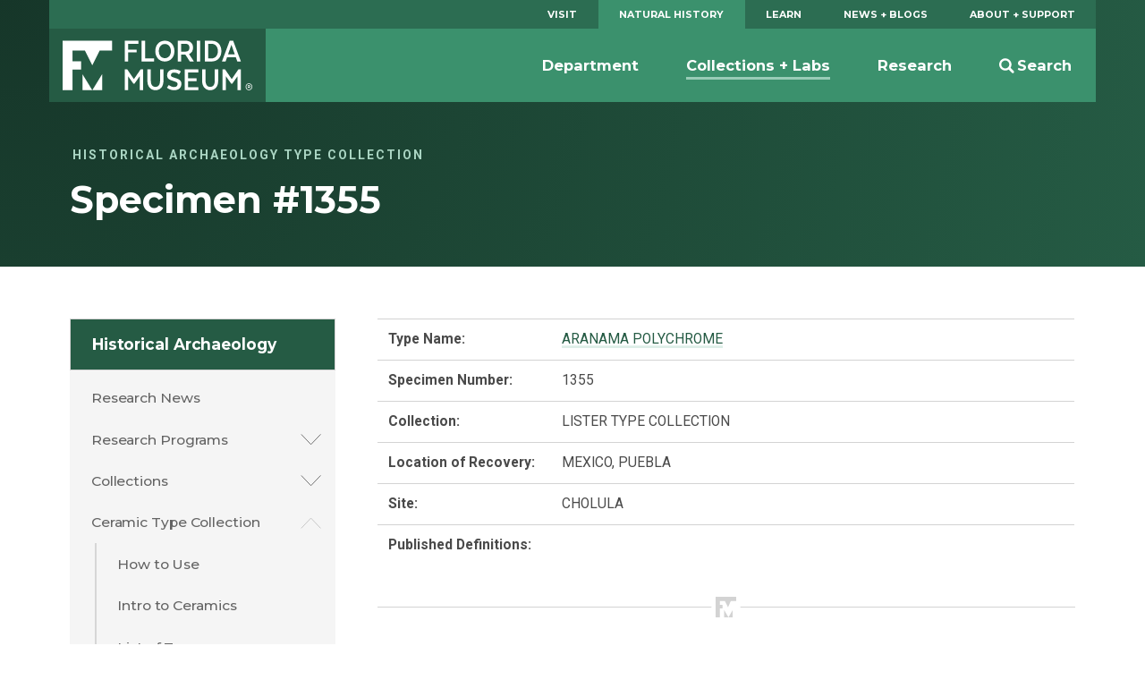

--- FILE ---
content_type: text/html; charset=UTF-8
request_url: https://www.floridamuseum.ufl.edu/typeceramics/specimen/1355/
body_size: 5922
content:
<!doctype html>
<html lang="en-US">
    <head>
        <!-- Google Tag Manager -->
        <script>(function(w,d,s,l,i){w[l]=w[l]||[];w[l].push({'gtm.start':
        new Date().getTime(),event:'gtm.js'});var f=d.getElementsByTagName(s)[0],
        j=d.createElement(s),dl=l!='dataLayer'?'&l='+l:'';j.async=true;j.src=
        'https://www.googletagmanager.com/gtm.js?id='+i+dl;f.parentNode.insertBefore(j,f);
        })(window,document,'script','dataLayer','GTM-TLN6THM');</script>
        <!-- End Google Tag Manager -->
        <title>Specimen #1355 | Historical Archaeology Type Gallery</title>
        <meta charset="utf-8">
        <meta http-equiv="x-ua-compatible" content="ie=edge">
        <meta name="viewport" content="width=device-width, initial-scale=1">
        <meta name="description" content="The Florida Museum of Natural History, located at the University of Florida, inspires people to value the biological richness and cultural heritage of our diverse world and make a positive difference in its future.">
        <link rel="shortcut icon" href="https://www.floridamuseum.ufl.edu/typeceramics/assets/dist/static/favicon.ico"/>
        <link rel="apple-touch-icon" href="https://www.floridamuseum.ufl.edu/typeceramics/assets/dist/static/apple-touch-icon.png">
        <link rel="stylesheet" href="https://www.floridamuseum.ufl.edu/typeceramics/assets/dist/css/style-bd569db942.css">
        <link rel="stylesheet" href="//fonts.googleapis.com/css?family=Bitter:400,400i,700|Montserrat:400,500,700,700i|Roboto:400,400i,700,700i|PT+Serif:400,400i">
    </head>
<body>
<!-- Google Tag Manager (noscript) -->
<noscript aria-hidden="true"><iframe src="https://www.googletagmanager.com/ns.html?id=GTM-TLN6THM" height="0" width="0" style="display:none;visibility:hidden"></iframe></noscript>
<!-- End Google Tag Manager (noscript) -->
<header class="c-header js-header" role="banner">
  <a href="#main" class="skip-link">Skip to main content</a>
  <div class="o-wrapper">
    <nav class="c-header__primary-nav" aria-label="Florida Museum Global Navigation">
      <ul id="menu-global-navigation" class="c-primary-site-nav ">
        <li id="menu-item-588" class="menu-item menu-item-type-custom menu-item-object-custom menu-item-has-children menu-item-588 site-home"><a href="/visit/">Visit</a></li>
        <li class="is-active-nav"><a href="/nhdept/">Natural History</a></li>
        <li><a href="/educators/">Learn</a></li>
        <li><a href="/science/">News + Blogs</a></li>
        <li><a href="/support/">About + Support</a></li>
      </ul>
    </nav>
    <nav class="c-header__site-nav js-desktop-site-nav" aria-label="Site Navigation">
      <div class="c-header__toggle-nav js-site-nav-toggle">
        <div class="c-header__toggle-nav-inner"></div>
      </div>
      <div class="c-site-logo c-header__site-logo">
        <h1><a href="/" rel="home">Florida Museum</a></h1>
      </div>
            <ul class="c-header__search-wrap">
        <li>
          <div class="c-header__search">
            <div class="search" role="search">
              <form id="search-form" class="search-form" action="/search">
                <label for="q" id="search-label" class="u-visuallyhidden">Search</label>
                <input aria-labelledby="search-label" id="q" required type="search" name="q" class="search-field" value="" placeholder="Search Florida Museum">
                <button type="submit" class="button u-visuallyhidden">Submit</button>
              </form>
            </div>
          </div>
          <a href="#" class="js-toggle-search"><svg class="c-header__search-icon" viewBox="0 0 23.4 24" width="24" height="24" preserveAspectRatio="xMinYMax"><use xlink:href="https://www.floridamuseum.ufl.edu/typeceramics/assets/dist/images/icons-062ec6b5cb.svg#search-icon" /></use></svg><span>Search</span></a>
        </li>
      </ul>
      <div class="js-site-nav site-nav-children">
        <!-- Mobile Menu -->
        <ul id="menu-global-navigation-1" class="c-primary-site-nav mobile">
          <li class="menu-item menu-item-type-custom menu-item-object-custom menu-item-has-children menu-item-588 site-home"><a href="/visit/">Visit</a></li>
          <li class="menu-item menu-item-has-children"><a href="/educators/">Learn</a></li>
          <li class="menu-item menu-item-has-children is-active-nav"><a href="/nhdept/">Natural History</a></li>
          <li class="menu-item menu-item-has-children"><a href="/science/">News + Blogs</a></li>
          <li class="menu-item menu-item-has-children"><a href="/support/">About + Support</a></li>
        </ul>
        <!-- Secondary Menu -->
        <ul id="menu-global-navigation-2" class="menu">
          <li id="menu-item-596" class="menu-item js-has-dropdown" data-content="department"><a href="/nhdept/">Department</a></li>
          <li class="menu-item is-active-nav js-has-dropdown" data-content="collections--labs"><a href="/collections/">Collections + Labs</a></li>
          <li class="menu-item js-has-dropdown" data-content="research"><a href="/research/">Research</a></li>
        </ul>
      </div>
    </nav>
    <div class="morph-dropdown-wrapper">
      <div class="js-dropdown-list dropdown-list">
        <div class="triangle"></div>
        <ul>
          <li id="department" class="js-dropdown dropdown">
            <div class="js-content content">
              <ul>
                <li><a href="/nhdept/pride/">Points of Pride</a></li>
                <li><a href="/nhdept/events/">Events</a></li>
                <li><a href="/nhdept/people/">People</a></li>
                <li><a href="/nhdept/students/">For Students</a></li>
                <li><a href="/nhdept/visiting-dickinson-hall/">Visiting Dickinson Hall</a></li>
              </ul>
            </div>
          </li>
          <li id="collections--labs" class="js-dropdown dropdown">
            <div class="js-content content">
              <ul>
                <li><a href="/collections/list/">Collections</a></li>
                <li><a href="/collections/labs/">Labs</a></li>
                <li><a href="/collections/databases/">Collection Databases</a></li>
                <li><a href="/collections/policy/">Collections Policy</a></li>
              </ul>
            </div>
          </li>
          <li id="research" class="js-dropdown dropdown">
            <div class="js-content content">
              <ul>
                <li><a href="/research/projects/">Currently Funded Projects</a></li>
                <li><a href="/research/programs/">Research Programs</a></li>
                <li><a href="/research/sites/">Research Sites</a></li>
                <li><a href="/research/centers/">Centers + Institutes</a></li>
              </ul>
            </div>
          </li>
        </ul>
        <div class="js-bg-layer bg-layer" aria-hidden="true"></div>
      </div> <!-- dropdown-list -->
    </div> <!-- morph-dropdown-wrapper -->
  </div>
</header><!-- Masthead -->
<div class="masthead masthead--no-image" role="complementary">
  <div class="o-wrapper--large">
    <div class="o-wrapper">
      <div class="masthead__info">
        <p class="masthead__category"><a href="https://www.floridamuseum.ufl.edu/typeceramics/">Historical Archaeology Type Collection</a></p>
        <h1 id="page-heading" class="masthead__heading">Specimen #1355</h1>
      </div>
    </div>
  </div>
</div><div class="o-wrapper o-page-content">
    <aside class="o-sidebar--page">
                    <div class="menu-sidebar-container"><ul id="menu-sidebar" class="c-sidebar-site-nav"><li id="menu-item-104" class="menu-item menu-item-type-post_type menu-item-object-page menu-item-home menu-item-104 site-home"><a href="https://www.floridamuseum.ufl.edu/histarch/">Historical Archaeology</a><a class="site-home__toggle"></a></li><ul class="sub-menu-wrapper"></li>
<li id="menu-item-1123" class="menu-item menu-item-type-post_type menu-item-object-page menu-item-1123"><a href="https://www.floridamuseum.ufl.edu/histarch/research-news/">Research News</a></li>
<li id="menu-item-98" class="menu-item menu-item-type-post_type menu-item-object-page menu-item-has-children menu-item-98"><a href="https://www.floridamuseum.ufl.edu/histarch/research/">Research Programs</a>
<ul class="sub-menu">
	<li id="menu-item-1483" class="menu-item menu-item-type-post_type menu-item-object-page menu-item-1483"><a href="https://www.floridamuseum.ufl.edu/histarch/research/comparative-mission-archaeology-portal-cmap/">Comparative Mission Archaeology Portal (CMAP)</a></li>
	<li id="menu-item-1496" class="menu-item menu-item-type-post_type menu-item-object-page menu-item-has-children menu-item-1496"><a href="https://www.floridamuseum.ufl.edu/histarch/research/mississippi/">Mississippi</a>
	<ul class="sub-menu">
		<li id="menu-item-1499" class="menu-item menu-item-type-post_type menu-item-object-page menu-item-1499"><a href="https://www.floridamuseum.ufl.edu/histarch/research/mississippi/exploring-the-vacant-quarter/">Exploring the Vacant Quarter</a></li>
		<li id="menu-item-1498" class="menu-item menu-item-type-post_type menu-item-object-page menu-item-1498"><a href="https://www.floridamuseum.ufl.edu/histarch/research/mississippi/on-the-trail-of-de-soto/">On the Trail of de Soto</a></li>
		<li id="menu-item-1497" class="menu-item menu-item-type-post_type menu-item-object-page menu-item-1497"><a href="https://www.floridamuseum.ufl.edu/histarch/research/mississippi/the-charity-hall-mission/">The Charity Hall Mission</a></li>
	</ul>
</li>
	<li id="menu-item-1178" class="menu-item menu-item-type-post_type menu-item-object-page menu-item-has-children menu-item-1178"><a href="https://www.floridamuseum.ufl.edu/histarch/research/st-augustine/">St. Augustine, FL</a>
	<ul class="sub-menu">
		<li id="menu-item-1179" class="menu-item menu-item-type-post_type menu-item-object-page menu-item-1179"><a href="https://www.floridamuseum.ufl.edu/histarch/research/st-augustine/downtown/">Downtown</a></li>
		<li id="menu-item-102" class="menu-item menu-item-type-post_type menu-item-object-page menu-item-102"><a href="https://www.floridamuseum.ufl.edu/histarch/research/st-augustine/fort-mose/">Fort Mose</a></li>
		<li id="menu-item-100" class="menu-item menu-item-type-post_type menu-item-object-page menu-item-100"><a href="https://www.floridamuseum.ufl.edu/histarch/research/st-augustine/ximenez-fatio/">The Ximenez-Fatio Site</a></li>
		<li id="menu-item-450" class="menu-item menu-item-type-post_type menu-item-object-page menu-item-has-children menu-item-450"><a href="https://www.floridamuseum.ufl.edu/histarch/research/st-augustine/menendez/">Menéndez Fort and Camp</a>
		<ul class="sub-menu">
			<li id="menu-item-1189" class="menu-item menu-item-type-post_type menu-item-object-page menu-item-1189"><a href="https://www.floridamuseum.ufl.edu/histarch/research/st-augustine/menendez/timeline/">Timeline</a></li>
			<li id="menu-item-449" class="menu-item menu-item-type-post_type menu-item-object-page menu-item-449"><a href="https://www.floridamuseum.ufl.edu/histarch/research/st-augustine/menendez/eyewitness-accounts/">Eyewitness Accounts</a></li>
			<li id="menu-item-453" class="menu-item menu-item-type-post_type menu-item-object-page menu-item-453"><a href="https://www.floridamuseum.ufl.edu/histarch/research/st-augustine/menendez/colonists/">The Colonists</a></li>
			<li id="menu-item-101" class="menu-item menu-item-type-post_type menu-item-object-page menu-item-101"><a href="https://www.floridamuseum.ufl.edu/histarch/research/st-augustine/menendez/fort-settlement/">The Fort and Settlement</a></li>
			<li id="menu-item-452" class="menu-item menu-item-type-post_type menu-item-object-page menu-item-452"><a href="https://www.floridamuseum.ufl.edu/histarch/research/st-augustine/menendez/fountain-youth/">The Fountain of Youth Park</a></li>
			<li id="menu-item-451" class="menu-item menu-item-type-post_type menu-item-object-page menu-item-451"><a href="https://www.floridamuseum.ufl.edu/histarch/research/st-augustine/menendez/nombre-de-dios/">The Nombre de Dios Mission Sites</a></li>
		</ul>
</li>
	</ul>
</li>
	<li id="menu-item-1104" class="menu-item menu-item-type-post_type menu-item-object-page menu-item-has-children menu-item-1104"><a href="https://www.floridamuseum.ufl.edu/histarch/research/dominican-republic/">Dominican Republic</a>
	<ul class="sub-menu">
		<li id="menu-item-99" class="menu-item menu-item-type-post_type menu-item-object-page menu-item-99"><a href="https://www.floridamuseum.ufl.edu/histarch/research/dominican-republic/concepcion-de-la-vega/">Concepción de la Vega</a></li>
		<li id="menu-item-278" class="menu-item menu-item-type-post_type menu-item-object-page menu-item-278"><a href="https://www.floridamuseum.ufl.edu/histarch/research/dominican-republic/la-isabela/">La Isabela</a></li>
	</ul>
</li>
	<li id="menu-item-290" class="menu-item menu-item-type-post_type menu-item-object-page menu-item-has-children menu-item-290"><a href="https://www.floridamuseum.ufl.edu/histarch/research/haiti/">Haiti</a>
	<ul class="sub-menu">
		<li id="menu-item-285" class="menu-item menu-item-type-post_type menu-item-object-page menu-item-has-children menu-item-285"><a href="https://www.floridamuseum.ufl.edu/histarch/research/haiti/en-bas-saline/">En Bas Saline</a>
		<ul class="sub-menu">
			<li id="menu-item-289" class="menu-item menu-item-type-post_type menu-item-object-page menu-item-289"><a href="https://www.floridamuseum.ufl.edu/histarch/research/haiti/en-bas-saline/taino-culture/">Taíno Culture History</a></li>
			<li id="menu-item-288" class="menu-item menu-item-type-post_type menu-item-object-page menu-item-288"><a href="https://www.floridamuseum.ufl.edu/histarch/research/haiti/en-bas-saline/taino-society/">Taíno Society</a></li>
			<li id="menu-item-287" class="menu-item menu-item-type-post_type menu-item-object-page menu-item-287"><a href="https://www.floridamuseum.ufl.edu/histarch/research/haiti/en-bas-saline/taino-archaeology/">Taíno Archaeology</a></li>
			<li id="menu-item-286" class="menu-item menu-item-type-post_type menu-item-object-page menu-item-286"><a href="https://www.floridamuseum.ufl.edu/histarch/research/haiti/en-bas-saline/material-remains/">Material Remains</a></li>
		</ul>
</li>
		<li id="menu-item-284" class="menu-item menu-item-type-post_type menu-item-object-page menu-item-has-children menu-item-284"><a href="https://www.floridamuseum.ufl.edu/histarch/research/haiti/puerto-real/">Puerto Real</a>
		<ul class="sub-menu">
			<li id="menu-item-283" class="menu-item menu-item-type-post_type menu-item-object-page menu-item-283"><a href="https://www.floridamuseum.ufl.edu/histarch/research/haiti/puerto-real/history/">History</a></li>
			<li id="menu-item-282" class="menu-item menu-item-type-post_type menu-item-object-page menu-item-282"><a href="https://www.floridamuseum.ufl.edu/histarch/research/haiti/puerto-real/spatial-organization/">Spatial Organization</a></li>
			<li id="menu-item-465" class="menu-item menu-item-type-post_type menu-item-object-page menu-item-465"><a href="https://www.floridamuseum.ufl.edu/histarch/research/haiti/puerto-real/architecture/">Architecture</a></li>
			<li id="menu-item-281" class="menu-item menu-item-type-post_type menu-item-object-page menu-item-281"><a href="https://www.floridamuseum.ufl.edu/histarch/research/haiti/puerto-real/domestic-life/">Domestic Life</a></li>
			<li id="menu-item-280" class="menu-item menu-item-type-post_type menu-item-object-page menu-item-280"><a href="https://www.floridamuseum.ufl.edu/histarch/research/haiti/puerto-real/change-through-time/">Change Through Time</a></li>
		</ul>
</li>
	</ul>
</li>
</ul>
</li>
<li id="menu-item-323" class="menu-item menu-item-type-post_type menu-item-object-page menu-item-has-children menu-item-323"><a href="https://www.floridamuseum.ufl.edu/histarch/collections/">Collections</a>
<ul class="sub-menu">
	<li id="menu-item-324" class="menu-item menu-item-type-post_type menu-item-object-page menu-item-has-children menu-item-324"><a href="https://www.floridamuseum.ufl.edu/histarch/collections/st-augustine/">St. Augustine</a>
	<ul class="sub-menu">
		<li id="menu-item-1080" class="menu-item menu-item-type-post_type menu-item-object-page menu-item-1080"><a href="https://www.floridamuseum.ufl.edu/histarch/collections/st-augustine/sites/">Sites</a></li>
		<li id="menu-item-1063" class="menu-item menu-item-type-post_type menu-item-object-page menu-item-1063"><a href="https://www.floridamuseum.ufl.edu/histarch/collections/st-augustine/collections/">Collections</a></li>
	</ul>
</li>
	<li id="menu-item-331" class="menu-item menu-item-type-post_type menu-item-object-page menu-item-has-children menu-item-331"><a href="https://www.floridamuseum.ufl.edu/histarch/collections/florida/">Florida</a>
	<ul class="sub-menu">
		<li id="menu-item-1070" class="menu-item menu-item-type-post_type menu-item-object-page menu-item-1070"><a href="https://www.floridamuseum.ufl.edu/histarch/collections/florida/sites/">Sites</a></li>
		<li id="menu-item-1062" class="menu-item menu-item-type-post_type menu-item-object-page menu-item-1062"><a href="https://www.floridamuseum.ufl.edu/histarch/collections/florida/collections/">Collections</a></li>
	</ul>
</li>
	<li id="menu-item-348" class="menu-item menu-item-type-post_type menu-item-object-page menu-item-has-children menu-item-348"><a href="https://www.floridamuseum.ufl.edu/histarch/collections/latin/">Latin America</a>
	<ul class="sub-menu">
		<li id="menu-item-1095" class="menu-item menu-item-type-post_type menu-item-object-page menu-item-1095"><a href="https://www.floridamuseum.ufl.edu/histarch/collections/latin/sites/">Sites</a></li>
		<li id="menu-item-1064" class="menu-item menu-item-type-post_type menu-item-object-page menu-item-1064"><a href="https://www.floridamuseum.ufl.edu/histarch/collections/latin/collections/">Collections</a></li>
	</ul>
</li>
	<li id="menu-item-475" class="menu-item menu-item-type-post_type menu-item-object-page menu-item-475"><a href="https://www.floridamuseum.ufl.edu/histarch/collections/special-collections/">Special Collections</a></li>
	<li id="menu-item-474" class="menu-item menu-item-type-post_type menu-item-object-page menu-item-474"><a href="https://www.floridamuseum.ufl.edu/histarch/collections/curation/">Curation and Documentation</a></li>
</ul>
</li>
<li id="menu-item-1387" class="menu-item menu-item-type-post_type menu-item-object-page menu-item-has-children menu-item-1387"><a href="https://www.floridamuseum.ufl.edu/histarch/ceramic-types/">Ceramic Type Collection</a>
<ul class="sub-menu">
	<li id="menu-item-1391" class="menu-item menu-item-type-post_type menu-item-object-page menu-item-1391"><a href="https://www.floridamuseum.ufl.edu/histarch/ceramic-types/how-to/">How to Use</a></li>
	<li id="menu-item-1392" class="menu-item menu-item-type-post_type menu-item-object-page menu-item-1392"><a href="https://www.floridamuseum.ufl.edu/histarch/ceramic-types/introduction/">Intro to Ceramics</a></li>
	<li id="menu-item-1389" class="menu-item menu-item-type-post_type menu-item-object-page menu-item-1389"><a href="https://www.floridamuseum.ufl.edu/typeceramics/types/">List of Types</a></li>
	<li id="menu-item-1390" class="menu-item menu-item-type-post_type menu-item-object-page menu-item-1390"><a href="https://www.floridamuseum.ufl.edu/typeceramics/browse/">Search &amp; Browse</a></li>
	<li id="menu-item-1388" class="menu-item menu-item-type-post_type menu-item-object-page menu-item-has-children menu-item-1388"><a href="https://www.floridamuseum.ufl.edu/histarch/ceramic-types/glossary/">Glossary</a>
	<ul class="sub-menu">
		<li id="menu-item-1395" class="menu-item menu-item-type-post_type menu-item-object-page menu-item-1395"><a href="https://www.floridamuseum.ufl.edu/histarch/ceramic-types/glossary/paste-type/">Paste Type</a></li>
		<li id="menu-item-1396" class="menu-item menu-item-type-post_type menu-item-object-page menu-item-1396"><a href="https://www.floridamuseum.ufl.edu/histarch/ceramic-types/glossary/paste-color/">Paste Color</a></li>
		<li id="menu-item-1397" class="menu-item menu-item-type-post_type menu-item-object-page menu-item-1397"><a href="https://www.floridamuseum.ufl.edu/histarch/ceramic-types/glossary/surface-finish-glaze/">Surface Finish/Glaze</a></li>
		<li id="menu-item-1398" class="menu-item menu-item-type-post_type menu-item-object-page menu-item-1398"><a href="https://www.floridamuseum.ufl.edu/histarch/ceramic-types/glossary/surface-decoration/">Decorative Technique</a></li>
		<li id="menu-item-1400" class="menu-item menu-item-type-post_type menu-item-object-page menu-item-1400"><a href="https://www.floridamuseum.ufl.edu/histarch/ceramic-types/glossary/design-motif/">Design Motif</a></li>
		<li id="menu-item-1401" class="menu-item menu-item-type-post_type menu-item-object-page menu-item-1401"><a href="https://www.floridamuseum.ufl.edu/histarch/ceramic-types/glossary/rim-motif/">Rim Motif</a></li>
		<li id="menu-item-1399" class="menu-item menu-item-type-post_type menu-item-object-page menu-item-1399"><a href="https://www.floridamuseum.ufl.edu/histarch/ceramic-types/glossary/background-design-color/">Background / Design Color</a></li>
		<li id="menu-item-1402" class="menu-item menu-item-type-post_type menu-item-object-page menu-item-1402"><a href="https://www.floridamuseum.ufl.edu/histarch/ceramic-types/glossary/vessel-forms/">Vessel Forms</a></li>
	</ul>
</li>
	<li id="menu-item-1394" class="menu-item menu-item-type-post_type menu-item-object-page menu-item-1394"><a href="https://www.floridamuseum.ufl.edu/histarch/ceramic-types/about/">About the Ceramic Type Collection</a></li>
	<li id="menu-item-1393" class="menu-item menu-item-type-post_type menu-item-object-page menu-item-1393"><a href="https://www.floridamuseum.ufl.edu/histarch/ceramic-types/bibliography/">Bibliography</a></li>
</ul>
</li>
<li id="menu-item-1406" class="menu-item menu-item-type-post_type menu-item-object-page menu-item-has-children menu-item-1406"><a href="https://www.floridamuseum.ufl.edu/histarch/coleccion-digital-de-tipologias/">Colección Digital de Tipologías</a>
<ul class="sub-menu">
	<li id="menu-item-1407" class="menu-item menu-item-type-post_type menu-item-object-page menu-item-1407"><a href="https://www.floridamuseum.ufl.edu/histarch/coleccion-digital-de-tipologias/como-utilizar/">Como Utilizar</a></li>
	<li id="menu-item-1403" class="menu-item menu-item-type-post_type menu-item-object-page menu-item-1403"><a href="https://www.floridamuseum.ufl.edu/histarch/coleccion-digital-de-tipologias/introduccion/">Introducción a la Identificación Cerámica</a></li>
	<li id="menu-item-1421" class="menu-item menu-item-type-post_type menu-item-object-page menu-item-1421"><a href="https://www.floridamuseum.ufl.edu/typeceramics/spanish/types/">Lista Tipológica</a></li>
	<li id="menu-item-1422" class="menu-item menu-item-type-post_type menu-item-object-page menu-item-1422"><a href="https://www.floridamuseum.ufl.edu/typeceramics/spanish/browse/">Navegar y Buscar</a></li>
	<li id="menu-item-1408" class="menu-item menu-item-type-post_type menu-item-object-page menu-item-has-children menu-item-1408"><a href="https://www.floridamuseum.ufl.edu/histarch/coleccion-digital-de-tipologias/glosario/">Glosario</a>
	<ul class="sub-menu">
		<li id="menu-item-1409" class="menu-item menu-item-type-post_type menu-item-object-page menu-item-1409"><a href="https://www.floridamuseum.ufl.edu/histarch/coleccion-digital-de-tipologias/glosario/tipo-de-pasta/">Tipo de Pasta</a></li>
		<li id="menu-item-1410" class="menu-item menu-item-type-post_type menu-item-object-page menu-item-1410"><a href="https://www.floridamuseum.ufl.edu/histarch/coleccion-digital-de-tipologias/glosario/color-de-pasta/">Color de Pasta</a></li>
		<li id="menu-item-1411" class="menu-item menu-item-type-post_type menu-item-object-page menu-item-1411"><a href="https://www.floridamuseum.ufl.edu/histarch/coleccion-digital-de-tipologias/glosario/acabado-de-la-superficie-vidriado/">Acabado de la Superficie/Vidriado</a></li>
		<li id="menu-item-1412" class="menu-item menu-item-type-post_type menu-item-object-page menu-item-1412"><a href="https://www.floridamuseum.ufl.edu/histarch/coleccion-digital-de-tipologias/glosario/tecnica-decorativa/">Técnica decorativa</a></li>
		<li id="menu-item-1413" class="menu-item menu-item-type-post_type menu-item-object-page menu-item-1413"><a href="https://www.floridamuseum.ufl.edu/histarch/coleccion-digital-de-tipologias/glosario/color-del-fondo/">Color del Fondo / Color de Diseño</a></li>
		<li id="menu-item-1414" class="menu-item menu-item-type-post_type menu-item-object-page menu-item-1414"><a href="https://www.floridamuseum.ufl.edu/histarch/coleccion-digital-de-tipologias/glosario/motivo-decorativo/">Motivo Decorativo</a></li>
		<li id="menu-item-1415" class="menu-item menu-item-type-post_type menu-item-object-page menu-item-1415"><a href="https://www.floridamuseum.ufl.edu/histarch/coleccion-digital-de-tipologias/glosario/motivo-del-borde/">Motivo del Borde</a></li>
		<li id="menu-item-1416" class="menu-item menu-item-type-post_type menu-item-object-page menu-item-1416"><a href="https://www.floridamuseum.ufl.edu/histarch/coleccion-digital-de-tipologias/glosario/forma-del-recipiente/">Forma del Recipiente</a></li>
	</ul>
</li>
	<li id="menu-item-1405" class="menu-item menu-item-type-post_type menu-item-object-page menu-item-1405"><a href="https://www.floridamuseum.ufl.edu/histarch/coleccion-digital-de-tipologias/sobre-la-coleccion/">Sobre la Colección</a></li>
	<li id="menu-item-1404" class="menu-item menu-item-type-post_type menu-item-object-page menu-item-1404"><a href="https://www.floridamuseum.ufl.edu/histarch/coleccion-digital-de-tipologias/bibliografia/">Bibliografía</a></li>
</ul>
</li>
<li id="menu-item-1034" class="menu-item menu-item-type-post_type menu-item-object-page menu-item-1034"><a href="https://www.floridamuseum.ufl.edu/histarch/artifact-gallery/">Artifact Gallery</a></li>
<li id="menu-item-401" class="menu-item menu-item-type-post_type menu-item-object-page menu-item-401"><a href="https://www.floridamuseum.ufl.edu/histarch/people/">People</a></li>
<li id="menu-item-1248" class="menu-item menu-item-type-post_type menu-item-object-page current_page_parent menu-item-1248"><a href="https://www.floridamuseum.ufl.edu/histarch/announcements/">Announcements</a></li>
<li id="menu-item-384" class="menu-item menu-item-type-post_type menu-item-object-page menu-item-384"><a href="https://www.floridamuseum.ufl.edu/histarch/resources/">Resources</a></li>
<li id="menu-item-385" class="menu-item menu-item-type-custom menu-item-object-custom menu-item-385"><a href="https://www.floridamuseum.ufl.edu/staugustine/">St. Augustine Virtual Exhibit</a></li>
</ul></div>            </aside>
    <main id="main" class="content" aria-labelledby="page-heading">
<table class="responsive">
  <tbody>
    <tr>
      <td width="25%"><strong>Type Name:</strong></td>
      <td>
        <a href="https://www.floridamuseum.ufl.edu/typeceramics/type/aranama-polychrome">
          ARANAMA POLYCHROME        </a>
      </td>
    </tr>
    <tr>
      <td width="25%"><strong>Specimen Number:</strong></td>
      <td>1355</td>
    </tr>
    <tr>
      <td width="25%"><strong>Collection:</strong></td>
      <td>LISTER TYPE COLLECTION</td>
    </tr>
    <tr>
      <td width="25%"><strong>Location of Recovery:</strong></td>
      <td>MEXICO, PUEBLA</td>
    </tr>
    <tr>
      <td width="25%"><strong>Site:</strong></td>
      <td>CHOLULA</td>
    </tr>
    <tr>
      <td width="25%"><strong>Published Definitions:</strong></td>
      <td></td>
    </tr>
  </tbody>
</table>
<hr>
<p class="u-center">
  <small>
    <a href="https://www.floridamuseum.ufl.edu/typeceramics/type/aranama-polychrome/all">View all examples of <strong>ARANAMA POLYCHROME</strong></a> |
    <a href="https://www.floridamuseum.ufl.edu/typeceramics/type/aranama-polychrome">View the Type Index</a>
  </small>
</p>
<hr>
<div class="object-images">
      <p>Front View</p>
    <img src="https://www.floridamuseum.ufl.edu/typeceramics/images/histarchTypeGallery_1388_front.jpg" alt="ARANAMA POLYCHROME specimen 1355 front view">
        <p>Rear View:</p>
    <img src="https://www.floridamuseum.ufl.edu/typeceramics/images/histarchTypeGallery_1388_rear.jpg" alt="ARANAMA POLYCHROME specimen 1355 rear view">
        <p>Side View:</p>
    <img src="https://www.floridamuseum.ufl.edu/typeceramics/images/histarchTypeGallery_1388_side.jpg" alt="ARANAMA POLYCHROME specimen 1355 side view">
  </div>
<hr>
<p class="u-center">
  <small>
    <a href="https://www.floridamuseum.ufl.edu/typeceramics/type/aranama-polychrome/all">View all examples of <strong>ARANAMA POLYCHROME</strong></a> |
    <a href="https://www.floridamuseum.ufl.edu/typeceramics/type/aranama-polychrome">View the Type Index</a>
  </small>
</p>    </main>
    </div>
    <footer class="c-footer">
      <div class="o-wrapper">
        <div class="c-footer__contact-wrap">
          <h4 class="c-footer__heading c-footer_heading--contact">Contact Info</h4>
          <div class="c-footer__contact">
            <a href="mailto:ccobb@flmnh.ufl.edu">Charles Cobb</a>, Curator<br>
            <a href="mailto:gwaters@flmnh.ufl.edu">Gifford Waters</a>, Collection Manager
          </div>
        </div>
        <nav class="c-footer__site-nav" aria-label="Footer Navigation">
          <div class="c-footer__nav-list">
            <div class="c-footer__newsletter">
              <h4 class="c-footer__heading">The Florida Museum Newsletter</h4>
              <!--<p>Sign up to be the first to hear about upcoming Museum exhibits, events, news, and more.</p>-->
              <a href="https://www.floridamuseum.ufl.edu/subscribe/" class="c-button c-button--secondary-dark c-button--inline">Subscribe Now</a>

              <h4 class="c-footer__heading">Museum Info</h4>
              <ul class="c-footer__meta-nav">
                <li class="c-footer__meta-nav-item"><a href="https://www.floridamuseum.ufl.edu/visit/plan/">Hours, Tickets + Directions</a></li>
                <li class="c-footer__meta-nav-item"><a href="https://www.floridamuseum.ufl.edu/directory/">Staff Directory</a></li>
              </ul>
            </div>
          </div>
          <div class="c-footer__nav-list">
            <h4 class="c-footer__heading">Legal</h4>
            <ul class="c-footer__meta-nav">
              <li class="c-footer__meta-nav-item"><a href="https://www.floridamuseum.ufl.edu/about/copyright/">&copy; Copyright 2025</a></li>
              <li class="c-footer__meta-nav-item"><a href="https://www.floridamuseum.ufl.edu/contact/">Contact the Web Manager</a></li>
              <li class="c-footer__meta-nav-item">This page uses <a href="https://analytics.google.com">Google Analytics</a></li>
              <li class="c-footer__meta-nav-item"><a href="https://www.google.com/policies/privacy/">Google Privacy Policy</a></li>
              <li class="c-footer__meta-nav-item"><a href="http://privacy.ufl.edu/privacy-policies-and-procedures/onlineinternet-privacy-statement/">UF Privacy Policy</a></li>
              <li class="c-footer__meta-nav-item"><a href="">Log In</a></li>
            </ul>
          </div>
        </nav>
        <div class="c-footer__site-logos-and-social">
          <div class="c-footer__site-logos">
            <a aria-label="Florida Museum of Natural History" href="https://www.floridamuseum.ufl.edu/">
              <svg aria-hidden="true" class="c-footer__logo" viewBox="0 0 194 54" preserveAspectRatio="xMinYMax">
                <use xlink:href="https://www.floridamuseum.ufl.edu/typeceramics/assets/dist/images/icons-062ec6b5cb.svg#fm-logo" />
                </use>
              </svg>
            </a>
            <a aria-label="University of Florida" href="http://www.ufl.edu/">
              <svg aria-hidden="true" class="c-footer__logo" viewBox="0 0 195 36" preserveAspectRatio="xMaxYMax">
                <use xlink:href="https://www.floridamuseum.ufl.edu/typeceramics/assets/dist/images/icons-062ec6b5cb.svg#uf-logo" />
                </use>
              </svg>
            </a>
          </div>
          <div class="c-footer__social">
            <a aria-label="Facebook" href="http://facebook.com/floridamuseum">
              <svg aria-hidden="true" class="c-footer__social-icon" viewBox="0 0 28 28" preserveAspectRatio="xMinYMax">
                <use xlink:href="https://www.floridamuseum.ufl.edu/typeceramics/assets/dist/images/icons-062ec6b5cb.svg#facebook-icon" />
                </use>
              </svg>
            </a>
            <a aria-label="Twitter" href="http://twitter.com/floridamuseum">
              <svg aria-hidden="true" class="c-footer__social-icon" viewBox="0 0 28 28" preserveAspectRatio="xMinYMax">
                <use xlink:href="https://www.floridamuseum.ufl.edu/typeceramics/assets/dist/images/icons-062ec6b5cb.svg#twitter-icon" />
                </use>
              </svg>
            </a>
            <a aria-label="Instagram" href="http://instagram.com/floridamuseum">
              <svg aria-hidden="true" class="c-footer__social-icon" viewBox="0 0 28 28" preserveAspectRatio="xMinYMax">
                <use xlink:href="https://www.floridamuseum.ufl.edu/typeceramics/assets/dist/images/icons-062ec6b5cb.svg#instagram-icon" />
                </use>
              </svg>
            </a>
            <a aria-label="Youtube" href="http://www.youtube.com/user/floridamuseum">
              <svg aria-hidden="true" class="c-footer__social-icon" viewBox="0 0 28 28" preserveAspectRatio="xMinYMax">
                <use xlink:href="https://www.floridamuseum.ufl.edu/typeceramics/assets/dist/images/icons-062ec6b5cb.svg#youtube-icon" />
                </use>
              </svg>
            </a>
            <a aria-label="Pinterest" href="http://pinterest.com/floridamuseum">
              <svg aria-hidden="true" class="c-footer__social-icon" viewBox="0 0 28 28" preserveAspectRatio="xMinYMax">
                <use xlink:href="https://www.floridamuseum.ufl.edu/typeceramics/assets/dist/images/icons-062ec6b5cb.svg#pinterest-icon" />
                </use>
              </svg>
            </a>
          </div>
        </div>
      </div>
    </footer>
    <script src="https://www.floridamuseum.ufl.edu/typeceramics/assets/dist/js/site-8451781b1c8892f80501.js"></script>
  </body>
</html>

--- FILE ---
content_type: image/svg+xml
request_url: https://www.floridamuseum.ufl.edu/typeceramics/assets/dist/images/vertical-arrow-0588d83f5b.svg
body_size: 179
content:
<svg width="51" height="28" viewBox="0 0 51 28" xmlns="http://www.w3.org/2000/svg"><title>vertical-arrow</title><path stroke="#676767" stroke-width="2" d="M49.788 26.788l-24.08-24.5-24.145 24.5" fill="none"/></svg>

--- FILE ---
content_type: image/svg+xml
request_url: https://www.floridamuseum.ufl.edu/typeceramics/assets/dist/images/site-logo-d7f1bb3882.svg
body_size: 1371
content:
<svg width="212" height="56" viewBox="0 0 212 56" xmlns="http://www.w3.org/2000/svg"><title>site-logo</title><g fill="#FFF" fill-rule="evenodd"><path d="M0 .512v55.304h11.062l-.001-23.008 9.621-.002.003-9.431H11.06l.001-11.802 13.862.001 8.259 16.509 8.258-16.509h13.863V.512H0"/><path d="M44.243 55.816V37.803l-11.06 18.013h11.06zm-22.118 0h11.058L22.125 37.802v18.014zm173.458 0h3.79l-.038-23.206h-2.863l-7.425 10.83-7.426-10.83h-2.862l-.04 23.206h3.83V40.23l5.84 8.161h1.354l5.84-8.238v15.664m-30.633-.003c5.686 0 8.974-4.331 8.974-10.365V32.58h-3.83v12.87c0 3.83-1.624 6.692-5.143 6.692-3.404 0-5.144-2.863-5.144-6.692V32.58h-3.83v12.87c0 6.034 3.443 10.365 8.974 10.365m-15.084-13.381h-9.592v-6.42h11.371V32.61h-15.2v23.206h15.2v-3.403h-11.371v-6.73h9.592v-3.249m-33.224 10.47s2.63 2.9 8.162 2.9c5.337 0 7.966-3.093 7.966-7.038 0-3.597-1.972-5.135-7.193-6.721-3.52-1.16-4.487-1.422-4.487-3.008 0-1.856 1.315-2.9 3.636-2.9 3.365 0 5.376 1.933 5.376 1.933l2.088-3.132s-2.127-2.36-7.464-2.36c-5.144 0-7.89 2.63-7.89 6.614 0 3.636 2.204 4.864 7.039 6.411 3.829 1.277 4.602 1.654 4.602 3.433 0 1.896-1.121 3.21-3.79 3.21-3.442 0-5.956-2.242-5.956-2.242l-2.089 2.9m-12.879 2.91c5.686 0 8.973-4.331 8.973-10.365V32.58h-3.83v12.87c0 3.83-1.623 6.692-5.143 6.692-3.404 0-5.144-2.863-5.144-6.692V32.58h-3.83v12.87c0 6.034 3.442 10.365 8.973 10.365m-17.519.001h3.79l-.038-23.206h-2.862l-7.427 10.83-7.426-10.83H69.42l-.039 23.206h3.83V40.23l5.84 8.161h1.354l5.84-8.238v15.664M82.84 10.375h-9.59v-6.46h11.41V.513H69.42v23.206h3.83V13.624h9.591v-3.25zm19.532 13.343v-3.403h-10.21V.512h-3.83v23.206h14.04zm11.913 0c6.459 0 10.714-4.902 10.714-11.593 0-6.769-4.255-11.633-10.714-11.633-6.421 0-10.675 4.864-10.675 11.633 0 6.691 4.254 11.594 10.675 11.594zm0-3.712c-3.984 0-6.73-3.124-6.73-7.881 0-4.796 2.746-7.958 6.73-7.958 3.983 0 6.769 3.162 6.769 7.958 0 4.757-2.786 7.88-6.77 7.88zM128.788.512v23.206h3.829V16.06h4.641l4.951 7.658h4.216v-.541l-4.99-7.542v-.27c2.67-1.123 4.371-3.56 4.371-7.079 0-4.835-3.21-7.774-8.16-7.774h-8.858zm13.034 7.813c0 2.94-1.74 4.332-4.216 4.332h-4.99V3.916h4.836c2.63 0 4.37 1.43 4.37 4.409zm8.2 15.393h3.83V.512h-3.83v23.206zm27.46-11.603c0-6.923-4.254-11.603-10.907-11.603h-7.657v23.206h7.657c6.653 0 10.907-4.68 10.907-11.603zm-11.177-8.2c4.1 0 7.271 2.94 7.271 8.2 0 5.144-3.172 8.2-7.271 8.2h-3.558v-16.4h3.558zM190.633.513h-3.868l-8.663 23.206h4.06l1.664-4.757h9.785l1.663 4.757h4.061L190.633.512zm-1.935 4.486l3.752 10.714h-7.503l3.751-10.714zM212 52c0-2.079-1.392-3.815-3.717-3.815-2.31 0-3.685 1.736-3.685 3.816 0 2.063 1.376 3.815 3.685 3.815 2.325 0 3.717-1.736 3.717-3.815zm-.737 0c0 1.77-1.179 3.112-2.98 3.112-1.769 0-2.948-1.36-2.948-3.111 0-1.834 1.18-3.111 2.948-3.111 1.801 0 2.98 1.342 2.98 3.11zm-4.388-1.719v3.308h.736v-.917h.836l.638.917h.786v-.163l-.655-.934c.377-.197.606-.54.606-1.015 0-.72-.556-1.196-1.408-1.196h-1.54zm1.523.704c.409 0 .638.164.638.508 0 .328-.262.492-.638.492h-.787v-1h.787z"/></g></svg>

--- FILE ---
content_type: image/svg+xml
request_url: https://www.floridamuseum.ufl.edu/typeceramics/assets/dist/images/fm-icon-lightgray-6e5eb42014.svg
body_size: 251
content:
<svg width="58" height="58" viewBox="0 0 58 58" xmlns="http://www.w3.org/2000/svg"><title>fm-icon-lightgray</title><g fill="#D3D3D3" fill-rule="evenodd"><path d="M58 0v12.038H42.68l-7.661 17.51-8.755-17.51H12.038V22.98h7.66v9.85h-7.66V58H0V0z"/><path d="M24.075 58h12.038L24.075 37.208V58zm24.076 0V37.208L36.113 58h12.038z"/></g></svg>

--- FILE ---
content_type: image/svg+xml
request_url: https://www.floridamuseum.ufl.edu/typeceramics/assets/dist/images/icons-062ec6b5cb.svg
body_size: 11645
content:
<?xml version="1.0" encoding="UTF-8"?><!DOCTYPE svg PUBLIC "-//W3C//DTD SVG 1.1//EN" "http://www.w3.org/Graphics/SVG/1.1/DTD/svg11.dtd"><svg xmlns="http://www.w3.org/2000/svg"><symbol id="close" viewBox="0 0 64 64"><path d="M28.941 31.786L.613 60.114a2.014 2.014 0 1 0 2.848 2.849l28.541-28.541 28.541 28.541c.394.394.909.59 1.424.59a2.014 2.014 0 0 0 1.424-3.439L35.064 31.786 63.41 3.438A2.014 2.014 0 1 0 60.562.589L32.003 29.15 3.441.59A2.015 2.015 0 0 0 .593 3.439l28.348 28.347z"/></symbol><symbol id="facebook-icon" viewBox="0 0 28 28"><title>facebook-icon</title><path d="M14.956 28H1.546A1.545 1.545 0 0 1 0 26.455V1.545C0 .692.692 0 1.545 0h24.91C27.308 0 28 .692 28 1.545v24.91c0 .853-.692 1.545-1.545 1.545H19.32V17.157h3.64l.544-4.226H19.32v-2.698c0-1.223.34-2.057 2.094-2.057l2.237-.001v-3.78c-.387-.051-1.715-.166-3.26-.166-3.227 0-5.435 1.97-5.435 5.586v3.116h-3.65v4.226h3.65V28z" fill="#FFF" fill-rule="evenodd"/></symbol><symbol id="fm-logo" viewBox="0 0 212 56"><title>site-logo</title><g fill="#FFF" fill-rule="evenodd"><path d="M0 .512v55.304h11.062l-.001-23.008 9.621-.002.003-9.431H11.06l.001-11.802 13.862.001 8.259 16.509 8.258-16.509h13.863V.512H0"/><path d="M44.243 55.816V37.803l-11.06 18.013h11.06zm-22.118 0h11.058L22.125 37.802v18.014zm173.458 0h3.79l-.038-23.206h-2.863l-7.425 10.83-7.426-10.83h-2.862l-.04 23.206h3.83V40.23l5.84 8.161h1.354l5.84-8.238v15.664m-30.633-.003c5.686 0 8.974-4.331 8.974-10.365V32.58h-3.83v12.87c0 3.83-1.624 6.692-5.143 6.692-3.404 0-5.144-2.863-5.144-6.692V32.58h-3.83v12.87c0 6.034 3.443 10.365 8.974 10.365m-15.084-13.381h-9.592v-6.42h11.371V32.61h-15.2v23.206h15.2v-3.403h-11.371v-6.73h9.592v-3.249m-33.224 10.47s2.63 2.9 8.162 2.9c5.337 0 7.966-3.093 7.966-7.038 0-3.597-1.972-5.135-7.193-6.721-3.52-1.16-4.487-1.422-4.487-3.008 0-1.856 1.315-2.9 3.636-2.9 3.365 0 5.376 1.933 5.376 1.933l2.088-3.132s-2.127-2.36-7.464-2.36c-5.144 0-7.89 2.63-7.89 6.614 0 3.636 2.204 4.864 7.039 6.411 3.829 1.277 4.602 1.654 4.602 3.433 0 1.896-1.121 3.21-3.79 3.21-3.442 0-5.956-2.242-5.956-2.242l-2.089 2.9m-12.879 2.91c5.686 0 8.973-4.331 8.973-10.365V32.58h-3.83v12.87c0 3.83-1.623 6.692-5.143 6.692-3.404 0-5.144-2.863-5.144-6.692V32.58h-3.83v12.87c0 6.034 3.442 10.365 8.973 10.365m-17.519.001h3.79l-.038-23.206h-2.862l-7.427 10.83-7.426-10.83H69.42l-.039 23.206h3.83V40.23l5.84 8.161h1.354l5.84-8.238v15.664M82.84 10.375h-9.59v-6.46h11.41V.513H69.42v23.206h3.83V13.624h9.591v-3.25zm19.532 13.343v-3.403h-10.21V.512h-3.83v23.206h14.04zm11.913 0c6.459 0 10.714-4.902 10.714-11.593 0-6.769-4.255-11.633-10.714-11.633-6.421 0-10.675 4.864-10.675 11.633 0 6.691 4.254 11.594 10.675 11.594zm0-3.712c-3.984 0-6.73-3.124-6.73-7.881 0-4.796 2.746-7.958 6.73-7.958 3.983 0 6.769 3.162 6.769 7.958 0 4.757-2.786 7.88-6.77 7.88zM128.788.512v23.206h3.829V16.06h4.641l4.951 7.658h4.216v-.541l-4.99-7.542v-.27c2.67-1.123 4.371-3.56 4.371-7.079 0-4.835-3.21-7.774-8.16-7.774h-8.858zm13.034 7.813c0 2.94-1.74 4.332-4.216 4.332h-4.99V3.916h4.836c2.63 0 4.37 1.43 4.37 4.409zm8.2 15.393h3.83V.512h-3.83v23.206zm27.46-11.603c0-6.923-4.254-11.603-10.907-11.603h-7.657v23.206h7.657c6.653 0 10.907-4.68 10.907-11.603zm-11.177-8.2c4.1 0 7.271 2.94 7.271 8.2 0 5.144-3.172 8.2-7.271 8.2h-3.558v-16.4h3.558zM190.633.513h-3.868l-8.663 23.206h4.06l1.664-4.757h9.785l1.663 4.757h4.061L190.633.512zm-1.935 4.486l3.752 10.714h-7.503l3.751-10.714zM212 52c0-2.079-1.392-3.815-3.717-3.815-2.31 0-3.685 1.736-3.685 3.816 0 2.063 1.376 3.815 3.685 3.815 2.325 0 3.717-1.736 3.717-3.815zm-.737 0c0 1.77-1.179 3.112-2.98 3.112-1.769 0-2.948-1.36-2.948-3.111 0-1.834 1.18-3.111 2.948-3.111 1.801 0 2.98 1.342 2.98 3.11zm-4.388-1.719v3.308h.736v-.917h.836l.638.917h.786v-.163l-.655-.934c.377-.197.606-.54.606-1.015 0-.72-.556-1.196-1.408-1.196h-1.54zm1.523.704c.409 0 .638.164.638.508 0 .328-.262.492-.638.492h-.787v-1h.787z"/></g></symbol><symbol id="instagram-icon" viewBox="0 0 28 28"><title>instagram-icon</title><path d="M14 0c-3.802 0-4.279.016-5.772.084C6.738.152 5.72.39 4.829.735A6.862 6.862 0 0 0 2.35 2.35 6.862 6.862 0 0 0 .736 4.83C.39 5.72.153 6.738.086 8.228.015 9.72 0 10.198 0 14c0 3.802.016 4.279.084 5.772.068 1.49.305 2.508.651 3.399.358.92.836 1.7 1.615 2.48a6.863 6.863 0 0 0 2.48 1.614c.89.346 1.908.583 3.398.65 1.492.07 1.97.085 5.772.085 3.802 0 4.279-.016 5.772-.084 1.49-.068 2.508-.305 3.399-.651a6.863 6.863 0 0 0 2.48-1.615 6.863 6.863 0 0 0 1.614-2.48c.346-.89.583-1.908.65-3.398.069-1.493.085-1.97.085-5.772 0-3.802-.016-4.279-.084-5.772-.068-1.49-.305-2.508-.651-3.399a6.863 6.863 0 0 0-1.615-2.48A6.862 6.862 0 0 0 23.17.736c-.89-.346-1.908-.583-3.398-.65C18.28.015 17.802 0 14 0zm0 2.523c3.738 0 4.181.014 5.657.081 1.365.062 2.106.29 2.6.482.653.254 1.12.558 1.61 1.047.49.49.793.957 1.047 1.61.192.494.42 1.235.482 2.6.067 1.476.081 1.919.081 5.657s-.014 4.181-.081 5.657c-.062 1.365-.29 2.106-.482 2.6a4.337 4.337 0 0 1-1.047 1.61c-.49.49-.957.793-1.61 1.047-.494.192-1.235.42-2.6.482-1.476.067-1.919.081-5.657.081s-4.181-.014-5.657-.081c-1.365-.062-2.106-.29-2.6-.482a4.337 4.337 0 0 1-1.61-1.047 4.338 4.338 0 0 1-1.047-1.61c-.192-.494-.42-1.235-.482-2.6-.067-1.476-.081-1.919-.081-5.657s.014-4.181.081-5.657c.062-1.365.29-2.106.482-2.6a4.337 4.337 0 0 1 1.047-1.61c.49-.49.957-.793 1.61-1.047.494-.192 1.235-.42 2.6-.482 1.476-.067 1.919-.081 5.657-.081zm0 4.288a7.19 7.19 0 1 0 0 14.378 7.19 7.19 0 0 0 0-14.378zm0 11.856a4.667 4.667 0 1 1 0-9.334 4.667 4.667 0 0 1 0 9.334zm9.153-12.14a1.68 1.68 0 1 1-3.36 0 1.68 1.68 0 0 1 3.36 0z" fill="#FFF" fill-rule="evenodd"/></symbol><symbol id="pinterest-icon" viewBox="0 0 28 28"><title>pinterest-icon</title><path d="M14 0C6.27 0 0 6.268 0 14c0 5.732 3.448 10.658 8.382 12.823-.04-.976-.007-2.152.242-3.216.27-1.136 1.8-7.627 1.8-7.627s-.445-.894-.445-2.216c0-2.075 1.203-3.624 2.7-3.624 1.272 0 1.888.957 1.888 2.102 0 1.28-.816 3.194-1.236 4.968-.35 1.486.744 2.696 2.21 2.696 2.652 0 4.438-3.406 4.438-7.443 0-3.067-2.066-5.364-5.825-5.364-4.246 0-6.892 3.166-6.892 6.703 0 1.221.36 2.08.922 2.746.26.308.295.43.201.782-.066.255-.22.877-.285 1.123-.094.354-.38.482-.7.35-1.957-.798-2.868-2.94-2.868-5.349 0-3.976 3.354-8.747 10.006-8.747 5.345 0 8.864 3.87 8.864 8.021 0 5.492-3.053 9.595-7.556 9.595-1.51 0-2.932-.816-3.42-1.743 0 0-.812 3.225-.984 3.847-.296 1.079-.877 2.159-1.409 2.998 1.26.372 2.59.575 3.968.575C21.732 28 28 21.732 28 14S21.732 0 14 0" fill="#FFF" fill-rule="evenodd"/></symbol><symbol id="search-icon" viewBox="0 0 24 24"><title>search</title><path d="M23.413 20.576l-5.214-5.213c-.028-.028-.06-.048-.09-.073a9.818 9.818 0 0 0 1.625-5.423A9.866 9.866 0 0 0 9.867 0C4.417 0 0 4.418 0 9.867c0 5.45 4.418 9.867 9.867 9.867a9.818 9.818 0 0 0 5.422-1.624c.026.028.046.061.073.089l5.214 5.214a2.006 2.006 0 0 0 2.837-2.837zM9.867 16.314a6.447 6.447 0 1 1 0-12.893 6.447 6.447 0 0 1 0 12.893z" fill="#FFF" fill-rule="evenodd"/></symbol><symbol id="twitter-icon" viewBox="0 0 28 23"><title>twitter-icon</title><path d="M28 2.723a11.346 11.346 0 0 1-3.298.913 5.806 5.806 0 0 0 2.526-3.21 11.411 11.411 0 0 1-3.65 1.406A5.702 5.702 0 0 0 19.384 0c-3.17 0-5.742 2.6-5.742 5.806 0 .455.049.897.147 1.322C9.016 6.886 4.784 4.577 1.95 1.06a5.846 5.846 0 0 0-.778 2.922 5.821 5.821 0 0 0 2.555 4.833 5.702 5.702 0 0 1-2.603-.725v.072c0 2.814 1.98 5.161 4.61 5.693-.481.136-.99.204-1.514.204-.37 0-.73-.035-1.081-.103.731 2.306 2.851 3.985 5.366 4.03a11.445 11.445 0 0 1-7.134 2.487c-.464 0-.922-.026-1.371-.08A16.16 16.16 0 0 0 8.806 23C19.373 23 25.15 14.154 25.15 6.48c0-.252-.005-.504-.015-.752A11.692 11.692 0 0 0 28 2.723" fill="#FFF" fill-rule="evenodd"/></symbol><symbol id="uf-logo" viewBox="0 0 195 36"><path d="M177.668 5.052c.348 0 .666.003.959.008l-1.058 5.474c-.278 1.498-.503 2.482-.673 2.95-.088.234-.193.396-.313.487a.638.638 0 0 1-.392.135.602.602 0 0 1-.4-.153c-.12-.102-.23-.269-.333-.503l-.234.044a8.632 8.632 0 0 1-.181.729c-.065.222-.167.514-.304.876.2.083.386.125.557.125.229 0 .469-.066.718-.198.473-.249.941-.641 1.402-1.175a6.377 6.377 0 0 0 1.106-1.853c.276-.701.61-1.839 1-3.416l.812-3.522a57.798 57.798 0 0 1 1.865 0c.049-.241.125-.493.228-.758l-.073-.117a6.63 6.63 0 0 1-.713.073 13.77 13.77 0 0 1-.985.044h-.169c.114-.649.257-1.297.432-1.946.069-.244.137-.424.202-.541a.748.748 0 0 1 .269-.278.664.664 0 0 1 .351-.102c.157 0 .333.063.529.19.195.127.395.345.601.653l.219-.044c.083-.587.222-1.21.414-1.87a1.678 1.678 0 0 0-.601-.117c-.298 0-.529.035-.692.106-.164.071-.506.294-1.025.67-.522.375-.995.761-1.419 1.156a3.1 3.1 0 0 0-.609.754c-.083.156-.171.444-.263.863-.04.186-.072.315-.096.389a5.728 5.728 0 0 1-.788.276 9.547 9.547 0 0 0-.717.225l-.065.374c.118-.005.263-.008.439-.008zm-6.726 1.72c.217-.816.465-1.369.745-1.66.278-.29.613-.435 1.004-.435.381 0 .691.133.928.399.237.266.357.697.357 1.293 0 .703-.104 1.441-.309 2.213-.142.527-.297.941-.466 1.241-.169.301-.354.518-.557.652a1.285 1.285 0 0 1-.723.202c-.416 0-.736-.13-.965-.389-.227-.259-.341-.688-.341-1.289 0-.669.11-1.412.327-2.227zm-1.856 3.47c.133.359.368.641.708.846.34.205.801.308 1.381.308.493 0 .936-.075 1.33-.224a6.155 6.155 0 0 0 1.231-.652c.427-.286.742-.545.942-.78.278-.337.523-.823.736-1.461a6.035 6.035 0 0 0 .318-1.915c0-.337-.041-.647-.124-.93a1.925 1.925 0 0 0-.387-.729c-.177-.203-.439-.367-.785-.494a3.329 3.329 0 0 0-1.151-.19 3.56 3.56 0 0 0-1.425.289 5.457 5.457 0 0 0-1.231.732c-.374.295-.634.533-.779.714-.236.288-.454.76-.657 1.414a6.362 6.362 0 0 0-.303 1.889c0 .43.065.824.196 1.183zm12.898 9.204l3.242 7.834a90.83 90.83 0 0 1-3.125.048c-1.204 0-2.281-.016-3.232-.048l3.115-7.834zm-6.32 15.912l3.489.11v-1.25c-1.2-.04-1.921-.13-2.162-.272-.161-.1-.242-.271-.242-.511 0-.343.252-1.207.754-2.595l.662-1.81h7.814l1.297 3.319c.232.573.348.985.348 1.236 0 .201-.079.344-.234.43-.157.086-.846.153-2.067.203v1.25l5.311-.11 4.205.11v-1.25c-.293-.03-.515-.055-.666-.074-.474-.032-.769-.067-.885-.107a.88.88 0 0 1-.309-.183 1.459 1.459 0 0 1-.288-.393l-.605-1.394-.938-2.073-6.761-15.807h-2.158l-1.331 3.437-3.949 9.751a446.228 446.228 0 0 1-1.512 3.709c-.576 1.333-.921 2.103-1.037 2.31-.117.207-.23.358-.34.454a1.104 1.104 0 0 1-.402.212c-.156.044-.642.097-1.46.158v1.25l3.466-.11zm-17.173-7.705v-3.475c0-3.959.052-6.654.156-8.085a18.218 18.218 0 0 1 2.575-.203c2.067 0 3.611.182 4.631.545a5.687 5.687 0 0 1 2.527 1.756 7.452 7.452 0 0 1 1.438 2.823c.292 1.075.439 2.188.439 3.339 0 1.259-.147 2.436-.439 3.526-.293 1.09-.704 2.028-1.234 2.815-.529.787-1.082 1.383-1.656 1.787a6.467 6.467 0 0 1-2.014.922c-1.04.284-2.229.425-3.572.425-.858 0-1.756-.078-2.695-.235-.104-.957-.156-2.936-.156-5.94zm-1.306 7.705l4.492.11c2.036 0 3.776-.224 5.219-.673 1.441-.45 2.781-1.185 4.015-2.204 1.235-1.02 2.206-2.287 2.912-3.802.706-1.515 1.059-3.236 1.059-5.164 0-1.515-.236-2.908-.711-4.181a7.2 7.2 0 0 0-1.248-2.12 7.976 7.976 0 0 0-2.02-1.704c-.797-.479-1.732-.828-2.805-1.045-1.076-.217-2.505-.326-4.289-.326-.778 0-1.812.018-3.102.053-1.785.059-3.001.088-3.645.088l-5.493-.109V15.5c1.096.141 1.73.232 1.901.272.171.041.297.101.377.182.05.051.091.121.121.212.1.394.166 1.303.195 2.727.052 2.575.078 4.529.078 5.862v2.484c0 3.039-.056 5.237-.172 6.589-.32.234-.669.456-1.048.668-.201.112-.34.192-.419.243v.729l4.583-.11zM145.472 14.39c-1.648 0-3.109-.037-4.382-.109v1.328c1.103.04 1.742.083 1.919.129.178.045.3.103.364.174a.671.671 0 0 1 .146.303c.069.323.13 1.127.181 2.409.021.576.031 1.869.031 3.879v6.334c0 1.03-.042 2.152-.125 3.364-.05.827-.09 1.303-.121 1.424a.48.48 0 0 1-.144.243c-.075.07-.22.126-.432.166-.162.032-.767.067-1.819.106v1.328a76.772 76.772 0 0 1 4.35-.11c1.871 0 3.628.037 5.275.11V34.14c-.996-.02-1.6-.053-1.808-.098-.209-.046-.361-.105-.458-.182a.614.614 0 0 1-.206-.326c-.101-.313-.153-.99-.153-2.03l-.047-2.773v-6.106c0-.192.021-1.531.063-4.016.01-.727.026-1.222.047-1.485.031-.485.081-.813.153-.985a.494.494 0 0 1 .168-.249c.081-.066.218-.122.412-.167.192-.046.802-.084 1.829-.114v-1.328c-1.647.072-3.395.109-5.243.109zm-24.148 1.459a.57.57 0 0 1 .225.257c.1.253.16 1.01.18 2.272l.079 3.195v5.617l-.125 4.422c-.031.797-.08 1.393-.151 1.785-.031.213-.073.355-.129.424-.054.073-.142.121-.262.153-.211.071-.891.127-2.037.166v1.328a80.757 80.757 0 0 1 4.372-.11c1.763 0 3.508.037 5.233.11V34.14c-.968-.02-1.554-.05-1.756-.091-.201-.04-.348-.093-.438-.157a.623.623 0 0 1-.197-.221c-.081-.171-.136-.539-.167-1.104-.021-.282-.051-1.463-.093-3.541a254.439 254.439 0 0 1-.046-4.809c0-.958.03-2.863.092-5.718.033-1.273.063-2.092.094-2.456a8.554 8.554 0 0 1 1.441-.122c1.09 0 1.847.076 2.272.227.656.243 1.207.671 1.652 1.287.444.616.666 1.388.666 2.316 0 .919-.211 1.748-.635 2.49-.426.742-.946 1.256-1.563 1.544-.617.288-1.531.411-2.744.37l-.167.5c.303.222.616.555.94.998.645.877 1.433 2.082 2.361 3.616l3.241 5.338c.192.352.314.64.363.861.797-.041 1.6-.063 2.408-.063.695 0 1.82.022 3.375.063V34.14c-.475-.01-.792-.05-.954-.12a1.58 1.58 0 0 1-.5-.375c-.171-.18-.635-.771-1.393-1.772-.051-.07-.389-.57-1.015-1.501l-2.346-3.499a3.331 3.331 0 0 1-.175-.285 16.996 16.996 0 0 0-.568-.857c-.323-.469-.611-.93-.863-1.38 1.577-.586 2.745-1.378 3.504-2.377.758-1 1.139-2.111 1.139-3.332 0-1.03-.279-1.904-.833-2.621-.556-.716-1.228-1.188-2.015-1.415-.787-.227-1.973-.341-3.557-.341-.818 0-1.853.029-3.104.087-.757.046-1.665.069-2.725.069-1.242 0-2.2-.012-2.876-.036a128.153 128.153 0 0 0-2.423-.073v1.234c1.241.081 1.98.182 2.22.303zm-19.812 3.886c.469-1.355 1.221-2.379 2.256-3.071 1.035-.693 2.289-1.039 3.762-1.039 1.292 0 2.329.217 3.112.652.782.435 1.461 1.064 2.037 1.888.574.824 1.015 1.823 1.323 2.996.309 1.173.462 2.468.462 3.883 0 2.062-.284 3.816-.855 5.263s-1.358 2.473-2.362 3.08c-1.004.606-2.142.91-3.413.91-1.373 0-2.564-.319-3.574-.956-1.008-.637-1.836-1.727-2.483-3.27-.646-1.541-.968-3.49-.968-5.845 0-1.639.234-3.136.703-4.491zm-3.968 11.389c.929 1.605 2.206 2.818 3.837 3.641 1.627.823 3.577 1.235 5.848 1.235 2.097 0 3.963-.339 5.597-1.015a9.922 9.922 0 0 0 3.186-2.166 9.59 9.59 0 0 0 2.126-3.225c.655-1.625.982-3.387.982-5.284 0-1.122-.113-2.146-.34-3.075a9.767 9.767 0 0 0-1.006-2.558c-.444-.778-1.091-1.537-1.945-2.28a9.037 9.037 0 0 0-2.941-1.704c-1.494-.514-3.159-.772-4.995-.772-1.846 0-3.549.268-5.114.803-1.22.424-2.349 1.116-3.388 2.075-1.041.959-1.84 2.125-2.4 3.498-.559 1.373-.839 2.983-.839 4.83 0 2.393.464 4.392 1.392 5.997zm-13.057 4.204c.655 0 1.815.021 3.48.062a434.4 434.4 0 0 0 3.555.078c1.292 0 2.244-.026 2.86-.078.292-.032.585-.088.877-.172.011-.192.056-.766.138-1.725l.379-3.056c0-.051.015-.217.046-.5h-1.25a41.682 41.682 0 0 1-.591 2.646c-.091.304-.177.492-.257.562-.081.072-.328.137-.743.198-1.141.177-2.479.265-4.014.265-.505 0-1.455-.035-2.848-.108-.011-.304-.019-1.163-.024-2.581-.005-1.418-.013-2.848-.023-4.291l-.015-4.374c0-1.696.023-3.099.07-4.208.046-1.11.095-1.734.146-1.869a.528.528 0 0 1 .242-.296c.252-.131.948-.222 2.089-.272v-1.328c-1.644.072-3.386.109-5.222.109-1.644 0-3.107-.037-4.388-.109v1.328c1.317.05 2.091.152 2.323.303a.472.472 0 0 1 .228.273c.091.272.154 1.357.188 3.255.019.747.026 2.715.026 5.906 0 2.171-.021 4.031-.062 5.581-.042 1.551-.088 2.451-.138 2.703a.36.36 0 0 1-.075.167c-.061.081-.196.181-.407.302-.472.283-.838.48-1.098.591v.778c2.016-.093 3.519-.14 4.508-.14zm-8.426-13.781h-1.329c-.02.895-.075 1.469-.165 1.722-.061.19-.156.306-.287.345-.342.121-1.165.183-2.471.183-.453 0-1.322-.036-2.608-.107v-2.105c0-2.617.057-4.426.172-5.429.282-.018.814-.041 1.594-.069a64.223 64.223 0 0 1 1.429-.041c.886 0 1.659.058 2.319.173.661.115 1.081.233 1.263.353.059.031.105.08.135.15.04.09.071.356.091.796.05.841.075 1.381.075 1.622h1.235c.01-.666.055-1.443.135-2.331a23.3 23.3 0 0 1 .287-2.196l-.137-.212a26.19 26.19 0 0 0-2.892-.152l-7.282.141-5.377-.109v1.265c.976.061 1.573.117 1.792.167.218.051.361.104.427.159a.49.49 0 0 1 .145.25c.091.323.147.875.167 1.652.094 2.688.141 4.103.141 4.245v6.274c0 .535-.025 1.417-.078 2.644-.052 1.228-.094 1.958-.124 2.19-.05.403-.122.667-.214.788a.463.463 0 0 1-.228.167c-.183.071-.859.116-2.028.136v1.25c1.862-.073 3.222-.11 4.082-.11l5.949.11v-1.203c-1.402-.1-2.194-.184-2.376-.249-.182-.066-.308-.154-.379-.265-.101-.161-.18-.723-.237-1.686-.057-.962-.086-2.639-.086-5.028v-1.679c.573-.009.975-.015 1.206-.015 1.607 0 2.783.066 3.527.197.291.061.472.156.542.287.141.262.226 1.024.256 2.281h1.329v-6.561zM157.904 3.89a14.882 14.882 0 0 0-.92-1.58c-.207-.309-.37-.519-.489-.631a2.93 2.93 0 0 0-.563-.384 17.38 17.38 0 0 1-.704.171l-1.346.267v.476c.317 0 .504.013.558.039.089.046.24.184.452.412.317.346.66.807 1.027 1.383.453.706.879 1.422 1.276 2.15.161.304.243.505.243.602v1.206c0 .338-.011.748-.033 1.23-.011.211-.035.338-.066.381-.031.042-.089.074-.172.095-.082.021-.364.04-.848.057v.563a39.338 39.338 0 0 1 1.929-.047c.651 0 1.381.015 2.19.047v-.563c-.473-.008-.752-.025-.841-.051a.345.345 0 0 1-.192-.114c-.038-.051-.071-.199-.098-.444a11.332 11.332 0 0 1-.041-1.174V6.909c0-.22.009-.378.03-.475.03-.136.092-.294.184-.476.14-.267.507-.866 1.101-1.797a41.862 41.862 0 0 1 1.66-2.431v-.286h-1.003c-.058.122-.205.387-.436.792a449.458 449.458 0 0 1-1.204 2.124l-.8 1.293c-.101-.219-.4-.807-.894-1.763zm-10.396 6.382c.564 0 1.258.018 2.079.055v-.524c-.51-.017-.813-.052-.91-.105a.377.377 0 0 1-.192-.244c-.047-.186-.07-.736-.07-1.65V4.003c0-1.011.006-1.591.02-1.739h.907c.487 0 .904.017 1.251.051.11.008.178.023.203.044.03.03.058.121.083.273.048.3.074.615.083.945h.523c.012-.893.021-1.357.026-1.39.008-.195.03-.421.068-.68l-.063-.063a9.28 9.28 0 0 1-.589.043c-.361.013-1.073.019-2.138.019h-2.56c-1.037 0-1.736-.006-2.1-.019a9.176 9.176 0 0 1-.634-.043l-.057.063c.03.216.05.417.063.603.004.11.015.599.031 1.467h.524c.008-.368.041-.7.095-.996.021-.122.046-.196.077-.222.02-.021.101-.038.242-.05.346-.03.75-.045 1.207-.045h.91c.011.123.016.702.016 1.739v3.801c0 .914-.024 1.462-.071 1.644a.395.395 0 0 1-.194.254c-.096.05-.398.084-.907.101v.524a44.543 44.543 0 0 1 2.077-.055zm-8.817-8.781c-.69 0-1.301-.016-1.835-.047v.562c.459.017.725.035.799.054a.324.324 0 0 1 .152.073c.027.03.047.072.059.127.03.136.055.471.076 1.009.01.241.016.782.016 1.624v2.651c0 .432-.019.901-.055 1.408a7.15 7.15 0 0 1-.049.596.209.209 0 0 1-.061.102c-.031.03-.092.053-.18.07-.067.012-.32.027-.757.044v.563a30.854 30.854 0 0 1 1.823-.047c.782 0 1.518.015 2.209.047v-.563c-.418-.008-.672-.022-.76-.041a.48.48 0 0 1-.191-.076.252.252 0 0 1-.086-.137c-.043-.131-.065-.414-.065-.85l-.015-1.16V4.943c0-.08.008-.64.026-1.681.005-.304.012-.511.02-.621.013-.203.035-.341.064-.412a.213.213 0 0 1 .07-.105.435.435 0 0 1 .172-.07c.081-.019.335-.035.765-.048v-.562a49.09 49.09 0 0 1-2.197.047zm-5.637 1.232c.026-.264.069-.533.128-.807l-.051-.152a4.306 4.306 0 0 0-1.096-.348 6.885 6.885 0 0 0-1.305-.121c-.432 0-.853.048-1.264.143a3.29 3.29 0 0 0-1.105.473c-.326.22-.588.529-.787.929-.199.4-.299.837-.299 1.31 0 .339.055.655.165.949.11.294.278.545.499.752.222.208.515.366.88.476.242.072.745.188 1.511.349.534.123.906.242 1.118.356.212.115.367.267.467.457.1.191.149.42.149.686a1.7 1.7 0 0 1-.212.851c-.142.25-.371.446-.687.588a2.59 2.59 0 0 1-1.076.213c-.462 0-.888-.1-1.276-.3-.391-.199-.666-.43-.827-.693a8.019 8.019 0 0 1-.07-1.14h-.53c-.006.986-.073 1.721-.204 2.203.486.238.932.405 1.339.502.406.098.87.146 1.389.146.711 0 1.32-.101 1.828-.304.318-.127.626-.319.926-.574.3-.256.535-.539.705-.848.225-.41.336-.886.336-1.427 0-.309-.04-.587-.121-.835a2.055 2.055 0 0 0-.307-.615 1.736 1.736 0 0 0-.505-.432 3.272 3.272 0 0 0-.831-.32c-.13-.03-.415-.083-.853-.159a34.551 34.551 0 0 1-1.024-.19c-.322-.085-.565-.178-.73-.28a1.023 1.023 0 0 1-.38-.413c-.089-.173-.136-.4-.14-.679 0-.39.159-.73.474-1.02.316-.29.761-.435 1.338-.435.402 0 .767.072 1.09.216.324.144.553.308.683.494.035.203.055.55.064 1.04h.531c.012-.43.032-.778.06-1.041zm-16.391-.629a.236.236 0 0 1 .094.108c.042.106.067.424.076.952l.031 1.34V6.85l-.054 1.854a5.852 5.852 0 0 1-.064.749.406.406 0 0 1-.053.178.19.19 0 0 1-.11.063c-.089.03-.373.053-.852.07v.563a32.426 32.426 0 0 1 1.832-.047c.739 0 1.471.015 2.194.047v-.563c-.405-.008-.652-.021-.736-.038a.484.484 0 0 1-.184-.067.255.255 0 0 1-.083-.092c-.033-.072-.057-.227-.069-.464a58.65 58.65 0 0 1-.037-1.487c-.011-.711-.018-1.385-.018-2.02 0-.403.014-1.203.039-2.402.014-.533.026-.876.039-1.027.198-.034.399-.051.603-.051.457 0 .773.031.951.095.274.102.505.282.69.541.187.259.279.583.279.973 0 .386-.088.735-.267 1.047-.177.312-.395.528-.653.649s-.642.173-1.15.156l-.07.209c.128.093.259.233.393.419.271.368.601.875.992 1.518l1.358 2.242c.08.148.131.268.152.362.334-.016.671-.024 1.009-.024.292 0 .764.008 1.416.024v-.563c-.199-.004-.332-.021-.399-.05a.636.636 0 0 1-.21-.158 12.948 12.948 0 0 1-.584-.742c-.022-.03-.163-.24-.426-.63l-.983-1.468a7.522 7.522 0 0 0-.313-.478 7.01 7.01 0 0 1-.36-.579c.658-.246 1.146-.578 1.464-.998.316-.419.475-.885.475-1.397 0-.432-.116-.798-.348-1.099a1.631 1.631 0 0 0-.843-.594c-.33-.095-.827-.143-1.491-.143-.343 0-.776.011-1.3.035a20.47 20.47 0 0 1-1.142.028c-.519 0-.922-.006-1.205-.016a47.818 47.818 0 0 0-1.015-.031v.523c.521.034.832.076.932.127zm-8.347 8.178c.38 0 1.075.008 2.08.023l1.022.024c.499 0 .884-.016 1.154-.047l.082-.083c0-.541.045-1.229.137-2.065h-.522c-.085.565-.165.949-.242 1.152-.025.059-.051.097-.082.114-.088.055-.325.097-.711.127-.384.029-.805.044-1.26.044-.468 0-.872-.016-1.214-.047a15.186 15.186 0 0 1-.016-.764V6.092a9.19 9.19 0 0 1 1.022-.047c.461 0 .838.023 1.131.07.132.021.224.074.275.158.068.114.1.416.097.905h.514l-.031-1.387.031-1.394h-.514c-.01.376-.039.644-.089.805a.244.244 0 0 1-.092.133c-.04.025-.174.04-.4.044-.602.017-.951.026-1.047.026-.312 0-.611-.01-.897-.031V4.065c0-.741.029-1.351.086-1.832.393-.031.776-.047 1.151-.047.4 0 .809.023 1.226.07.282.029.451.063.506.101a.235.235 0 0 1 .076.127c.029.115.048.421.058.921h.491l.064-.916.121-.916-.044-.082a.868.868 0 0 0-.209-.041 32.607 32.607 0 0 0-.926-.026l-1.287.032c-.711.013-1.356.019-1.935.019l-.837.003-1.471.013v.492c.498.025.803.063.917.114a.201.201 0 0 1 .096.095c.046.106.076.398.089.875.01.715.016 1.128.016 1.238v2.854c0 .33-.018.859-.053 1.586a9.414 9.414 0 0 1-.065.863 3.147 3.147 0 0 1-.617.368v.343c1.311-.031 2.018-.047 2.119-.047zm-9.183.102c.258-.724.75-1.956 1.478-3.699l.856-2.043.451-1.052c.364-.871.603-1.351.717-1.44.067-.051.306-.096.718-.134v-.562l-1.372.047-1.612-.047v.562c.192.005.424.019.699.045.122.008.198.019.229.031a.22.22 0 0 1 .092.08.308.308 0 0 1 .035.161.792.792 0 0 1-.014.153c-.042.173-.158.513-.348 1.021-.267.719-.417 1.12-.452 1.2L99.199 8.19l-1.606-3.918-.041-.118a30.991 30.991 0 0 0-.257-.632c-.279-.676-.418-1.078-.418-1.205 0-.064.017-.115.053-.155.036-.04.1-.071.194-.092.16-.038.419-.059.774-.064v-.562l-2.279.047c-.22 0-.838-.016-1.853-.047v.562c.397.009.66.047.787.114.084.047.208.232.371.556.163.323.599 1.328 1.305 3.016l.901 2.15c.33.8.674 1.643 1.034 2.532h.969zM88.995 1.491c-.69 0-1.302-.016-1.835-.047v.562c.459.017.725.035.8.054a.316.316 0 0 1 .15.073c.028.03.048.072.06.127.03.136.055.471.076 1.009.011.241.016.782.016 1.624v2.651c0 .432-.018.901-.055 1.408a6.1 6.1 0 0 1-.05.596.207.207 0 0 1-.06.102.377.377 0 0 1-.179.07c-.068.012-.32.027-.758.044v.563a30.818 30.818 0 0 1 1.822-.047c.783 0 1.52.015 2.21.047v-.563c-.419-.008-.671-.022-.76-.041a.486.486 0 0 1-.192-.076.264.264 0 0 1-.086-.137c-.043-.131-.064-.414-.064-.85l-.016-1.16V4.943c0-.08.01-.64.027-1.681.005-.304.011-.511.02-.621.013-.203.034-.341.064-.412a.206.206 0 0 1 .07-.105.435.435 0 0 1 .172-.07c.081-.019.336-.035.765-.048v-.562c-.69.031-1.423.047-2.197.047zm-14.632 8.836a38.82 38.82 0 0 1 1.677-.047c.111 0 .568.008 1.373.023v-.515a2.126 2.126 0 0 1-.127.006c-.127 0-.327-.017-.603-.051a.445.445 0 0 1-.213-.067.253.253 0 0 1-.086-.123c-.033-.106-.059-.405-.076-.896a47.172 47.172 0 0 1-.047-2.051V3.443c2.509 3.061 4.446 5.355 5.812 6.884.37.05.733.105 1.09.164l.083-.057c-.057-.601-.086-2.31-.086-5.125 0-.36.009-.918.027-1.673.018-.756.059-1.24.124-1.451a.154.154 0 0 1 .069-.096c.098-.063.404-.101.92-.114v-.531c-.66.031-1.199.047-1.618.047-.43 0-.905-.016-1.422-.047v.531c.563.008.893.051.992.127.058.046.096.148.113.305.052.403.076 1.742.076 4.021v1.468c-.587-.606-1.328-1.444-2.22-2.515a120.707 120.707 0 0 1-3.166-3.937l-.584.023-.921.024c-.254 0-.65-.016-1.187-.047v.531c.449.03.718.057.811.083.093.025.161.06.2.104a.47.47 0 0 1 .092.207c.021.093.034.294.038.603l.031 1.848v2.039c0 .564-.009 1.021-.026 1.372a16.641 16.641 0 0 1-.09 1.169c-.023.119-.049.197-.081.235a.277.277 0 0 1-.117.083c-.072.021-.358.044-.858.07v.539zM63.077 2.056a.515.515 0 0 1 .16.165c.039.085.064.22.078.406.02.475.03 1.008.03 1.601V5.84l-.006 1.22c0 .669.011 1.079.032 1.231.029.246.112.501.248.766.135.264.332.503.591.717.257.214.59.384.996.511a6.07 6.07 0 0 0 1.804.26 5.38 5.38 0 0 0 1.454-.177 3.232 3.232 0 0 0 1.086-.527c.304-.233.54-.493.708-.781a2.81 2.81 0 0 0 .333-1.041c.056-.407.083-.801.083-1.182V5.345c0-.44.015-1.041.043-1.803.028-.762.058-1.19.09-1.286.032-.095.073-.16.124-.193.101-.064.349-.096.743-.096v-.523l-1.41.04a3.886 3.886 0 0 1-.171.007c-.144 0-.599-.016-1.364-.047v.523c.469.013.773.055.913.127a.302.302 0 0 1 .146.153c.047.109.076.432.089.965.005.246.008.928.008 2.045v1.296c0 .902-.074 1.514-.223 1.836-.148.322-.397.583-.745.784-.35.202-.819.302-1.407.302-.512 0-.935-.075-1.267-.225-.332-.151-.579-.348-.74-.591-.161-.243-.26-.564-.298-.963-.016-.181-.025-.66-.025-1.435l-.006-.743V4.044c0-.893.028-1.471.086-1.734.021-.11.063-.184.127-.222.123-.081.414-.121.873-.121v-.523l-.236.008-.856.023-.859.016-2.065-.047v.523l.833.089zm-7.006 33.282h1.5V1.454h-1.5zM36.207 29.63v-8.674h7.992v-5.719h-7.992V7.135h8.775v3.144h5.789V1.464H27.594v5.671h2.171V29.63h-2.163v5.719h10.697V29.63h-2.092m-11.628-7.088V7.134h2.142v-5.67h-10.72v5.67h2.09v13.492c0 5.655-.653 8.373-4.714 8.373-4.062 0-4.715-2.718-4.715-8.373V7.134h2.074v-5.67H0v5.67h2.126v15.408c0 3.365 0 6.123 1.588 8.6 1.774 2.804 4.995 4.587 9.663 4.587 8.262 0 11.202-4.306 11.202-13.187"/></symbol><symbol id="youtube-icon" viewBox="0 0 28 20"><title>youtube-icon</title><path d="M11 14V6l8 4.014L11 14zm16.72-9.686s-.274-1.96-1.113-2.822C25.542.359 24.349.354 23.802.288 19.884 0 14.006 0 14.006 0h-.012S8.116 0 4.198.288c-.547.066-1.74.071-2.806 1.204C.553 2.355.28 4.314.28 4.314S0 6.616 0 8.916v2.158c0 2.301.28 4.602.28 4.602s.273 1.96 1.112 2.822c1.066 1.133 2.465 1.098 3.088 1.216C6.72 19.932 14 20 14 20s5.884-.009 9.802-.297c.547-.066 1.74-.072 2.805-1.205.84-.863 1.113-2.822 1.113-2.822s.28-2.3.28-4.602V8.916c0-2.3-.28-4.602-.28-4.602z" fill="#FFF" fill-rule="evenodd"/></symbol></svg>

--- FILE ---
content_type: image/svg+xml
request_url: https://www.floridamuseum.ufl.edu/typeceramics/assets/dist/images/vertical-arrow-white-98606a8a94.svg
body_size: 179
content:
<svg width="51" height="28" viewBox="0 0 51 28" xmlns="http://www.w3.org/2000/svg"><title>vertical-arrow</title><path stroke="#FFF" stroke-width="2" d="M49.788 26.788l-24.08-24.5-24.145 24.5" fill="none"/></svg>

--- FILE ---
content_type: application/javascript
request_url: https://www.floridamuseum.ufl.edu/typeceramics/assets/dist/js/site-8451781b1c8892f80501.js
body_size: 72833
content:
!function(e){function t(r){if(n[r])return n[r].exports;var i=n[r]={exports:{},id:r,loaded:!1};return e[r].call(i.exports,i,i.exports,t),i.loaded=!0,i.exports}var n={};return t.m=e,t.c=n,t.p="js/",t(0)}([function(e,t,n){e.exports=n(1)},function(e,t,n){"use strict";function r(e){return e&&e.__esModule?e:{default:e}}var i=n(2),o=r(i),a=n(3),s=r(a),l=n(4),p=r(l),u=n(5),c=r(u),d=n(7),f=r(d),h=n(8),m=r(h),g=n(9),v=r(g),y=n(15),b=r(y);!function(){(0,o.default)(),(0,p.default)(),(0,c.default)(),(0,f.default)(),(0,m.default)(),new v.default,new b.default(document.querySelector(".js-header")),s.default.setDefaults({arrow:!0,delay:40})}()},function(e,t,n){var r,i;!function(n,o){r=[],i=function(){return n.svg4everybody=o()}.apply(t,r),!(void 0!==i&&(e.exports=i))}(this,function(){/*! svg4everybody v2.1.9 | github.com/jonathantneal/svg4everybody */
function e(e,t,n){if(n){var r=document.createDocumentFragment(),i=!t.hasAttribute("viewBox")&&n.getAttribute("viewBox");i&&t.setAttribute("viewBox",i);for(var o=n.cloneNode(!0);o.childNodes.length;)r.appendChild(o.firstChild);e.appendChild(r)}}function t(t){t.onreadystatechange=function(){if(4===t.readyState){var n=t._cachedDocument;n||(n=t._cachedDocument=document.implementation.createHTMLDocument(""),n.body.innerHTML=t.responseText,t._cachedTarget={}),t._embeds.splice(0).map(function(r){var i=t._cachedTarget[r.id];i||(i=t._cachedTarget[r.id]=n.getElementById(r.id)),e(r.parent,r.svg,i)})}},t.onreadystatechange()}function n(n){function i(){for(var n=0;n<h.length;){var s=h[n],l=s.parentNode,p=r(l),u=s.getAttribute("xlink:href")||s.getAttribute("href");if(!u&&a.attributeName&&(u=s.getAttribute(a.attributeName)),p&&u){if(o)if(!a.validate||a.validate(u,p,s)){l.removeChild(s);var c=u.split("#"),g=c.shift(),v=c.join("#");if(g.length){var y=d[g];y||(y=d[g]=new XMLHttpRequest,y.open("GET",g),y.send(),y._embeds=[]),y._embeds.push({parent:l,svg:p,id:v}),t(y)}else e(l,p,document.getElementById(v))}else++n,++m}else++n}(!h.length||h.length-m>0)&&f(i,67)}var o,a=Object(n),s=/\bTrident\/[567]\b|\bMSIE (?:9|10)\.0\b/,l=/\bAppleWebKit\/(\d+)\b/,p=/\bEdge\/12\.(\d+)\b/,u=/\bEdge\/.(\d+)\b/,c=window.top!==window.self;o="polyfill"in a?a.polyfill:s.test(navigator.userAgent)||(navigator.userAgent.match(p)||[])[1]<10547||(navigator.userAgent.match(l)||[])[1]<537||u.test(navigator.userAgent)&&c;var d={},f=window.requestAnimationFrame||setTimeout,h=document.getElementsByTagName("use"),m=0;o&&i()}function r(e){for(var t=e;"svg"!==t.nodeName.toLowerCase()&&(t=t.parentNode););return t}return n})},function(e,t,n){(function(t){/*!
	* Tippy.js v3.4.1
	* (c) 2017-2019 atomiks
	* MIT
	*/
!function(t,n){e.exports=n()}(this,function(){"use strict";function e(e){var t=!1;return function(){t||(t=!0,window.Promise.resolve().then(function(){t=!1,e()}))}}function n(e){var t=!1;return function(){t||(t=!0,setTimeout(function(){t=!1,e()},xt))}}function r(e){var t={};return e&&"[object Function]"===t.toString.call(e)}function i(e,t){if(1!==e.nodeType)return[];var n=e.ownerDocument.defaultView,r=n.getComputedStyle(e,null);return t?r[t]:r}function o(e){return"HTML"===e.nodeName?e:e.parentNode||e.host}function a(e){if(!e)return document.body;switch(e.nodeName){case"HTML":case"BODY":return e.ownerDocument.body;case"#document":return e.body}var t=i(e),n=t.overflow,r=t.overflowX,s=t.overflowY;return/(auto|scroll|overlay)/.test(n+s+r)?e:a(o(e))}function s(e){return 11===e?Et:10===e?Tt:Et||Tt}function l(e){if(!e)return document.documentElement;for(var t=s(10)?document.body:null,n=e.offsetParent||null;n===t&&e.nextElementSibling;)n=(e=e.nextElementSibling).offsetParent;var r=n&&n.nodeName;return r&&"BODY"!==r&&"HTML"!==r?["TH","TD","TABLE"].indexOf(n.nodeName)!==-1&&"static"===i(n,"position")?l(n):n:e?e.ownerDocument.documentElement:document.documentElement}function p(e){var t=e.nodeName;return"BODY"!==t&&("HTML"===t||l(e.firstElementChild)===e)}function u(e){return null!==e.parentNode?u(e.parentNode):e}function c(e,t){if(!(e&&e.nodeType&&t&&t.nodeType))return document.documentElement;var n=e.compareDocumentPosition(t)&Node.DOCUMENT_POSITION_FOLLOWING,r=n?e:t,i=n?t:e,o=document.createRange();o.setStart(r,0),o.setEnd(i,0);var a=o.commonAncestorContainer;if(e!==a&&t!==a||r.contains(i))return p(a)?a:l(a);var s=u(e);return s.host?c(s.host,t):c(e,u(t).host)}function d(e){var t=arguments.length>1&&void 0!==arguments[1]?arguments[1]:"top",n="top"===t?"scrollTop":"scrollLeft",r=e.nodeName;if("BODY"===r||"HTML"===r){var i=e.ownerDocument.documentElement,o=e.ownerDocument.scrollingElement||i;return o[n]}return e[n]}function f(e,t){var n=arguments.length>2&&void 0!==arguments[2]&&arguments[2],r=d(t,"top"),i=d(t,"left"),o=n?-1:1;return e.top+=r*o,e.bottom+=r*o,e.left+=i*o,e.right+=i*o,e}function h(e,t){var n="x"===t?"Left":"Top",r="Left"===n?"Right":"Bottom";return parseFloat(e["border"+n+"Width"],10)+parseFloat(e["border"+r+"Width"],10)}function m(e,t,n,r){return Math.max(t["offset"+e],t["scroll"+e],n["client"+e],n["offset"+e],n["scroll"+e],s(10)?parseInt(n["offset"+e])+parseInt(r["margin"+("Height"===e?"Top":"Left")])+parseInt(r["margin"+("Height"===e?"Bottom":"Right")]):0)}function g(e){var t=e.body,n=e.documentElement,r=s(10)&&getComputedStyle(n);return{height:m("Height",t,n,r),width:m("Width",t,n,r)}}function v(e){return Dt({},e,{right:e.left+e.width,bottom:e.top+e.height})}function y(e){var t={};try{if(s(10)){t=e.getBoundingClientRect();var n=d(e,"top"),r=d(e,"left");t.top+=n,t.left+=r,t.bottom+=n,t.right+=r}else t=e.getBoundingClientRect()}catch(e){}var o={left:t.left,top:t.top,width:t.right-t.left,height:t.bottom-t.top},a="HTML"===e.nodeName?g(e.ownerDocument):{},l=a.width||e.clientWidth||o.right-o.left,p=a.height||e.clientHeight||o.bottom-o.top,u=e.offsetWidth-l,c=e.offsetHeight-p;if(u||c){var f=i(e);u-=h(f,"x"),c-=h(f,"y"),o.width-=u,o.height-=c}return v(o)}function b(e,t){var n=arguments.length>2&&void 0!==arguments[2]&&arguments[2],r=s(10),o="HTML"===t.nodeName,l=y(e),p=y(t),u=a(e),c=i(t),d=parseFloat(c.borderTopWidth,10),h=parseFloat(c.borderLeftWidth,10);n&&o&&(p.top=Math.max(p.top,0),p.left=Math.max(p.left,0));var m=v({top:l.top-p.top-d,left:l.left-p.left-h,width:l.width,height:l.height});if(m.marginTop=0,m.marginLeft=0,!r&&o){var g=parseFloat(c.marginTop,10),b=parseFloat(c.marginLeft,10);m.top-=d-g,m.bottom-=d-g,m.left-=h-b,m.right-=h-b,m.marginTop=g,m.marginLeft=b}return(r&&!n?t.contains(u):t===u&&"BODY"!==u.nodeName)&&(m=f(m,t)),m}function w(e){var t=arguments.length>1&&void 0!==arguments[1]&&arguments[1],n=e.ownerDocument.documentElement,r=b(e,n),i=Math.max(n.clientWidth,window.innerWidth||0),o=Math.max(n.clientHeight,window.innerHeight||0),a=t?0:d(n),s=t?0:d(n,"left"),l={top:a-r.top+r.marginTop,left:s-r.left+r.marginLeft,width:i,height:o};return v(l)}function x(e){var t=e.nodeName;return"BODY"!==t&&"HTML"!==t&&("fixed"===i(e,"position")||x(o(e)))}function C(e){if(!e||!e.parentElement||s())return document.documentElement;for(var t=e.parentElement;t&&"none"===i(t,"transform");)t=t.parentElement;return t||document.documentElement}function k(e,t,n,r){var i=arguments.length>4&&void 0!==arguments[4]&&arguments[4],s={top:0,left:0},l=i?C(e):c(e,t);if("viewport"===r)s=w(l,i);else{var p=void 0;"scrollParent"===r?(p=a(o(t)),"BODY"===p.nodeName&&(p=e.ownerDocument.documentElement)):p="window"===r?e.ownerDocument.documentElement:r;var u=b(p,l,i);if("HTML"!==p.nodeName||x(l))s=u;else{var d=g(e.ownerDocument),f=d.height,h=d.width;s.top+=u.top-u.marginTop,s.bottom=f+u.top,s.left+=u.left-u.marginLeft,s.right=h+u.left}}n=n||0;var m="number"==typeof n;return s.left+=m?n:n.left||0,s.top+=m?n:n.top||0,s.right-=m?n:n.right||0,s.bottom-=m?n:n.bottom||0,s}function S(e){var t=e.width,n=e.height;return t*n}function E(e,t,n,r,i){var o=arguments.length>5&&void 0!==arguments[5]?arguments[5]:0;if(e.indexOf("auto")===-1)return e;var a=k(n,r,o,i),s={top:{width:a.width,height:t.top-a.top},right:{width:a.right-t.right,height:a.height},bottom:{width:a.width,height:a.bottom-t.bottom},left:{width:t.left-a.left,height:a.height}},l=Object.keys(s).map(function(e){return Dt({key:e},s[e],{area:S(s[e])})}).sort(function(e,t){return t.area-e.area}),p=l.filter(function(e){var t=e.width,r=e.height;return t>=n.clientWidth&&r>=n.clientHeight}),u=p.length>0?p[0].key:l[0].key,c=e.split("-")[1];return u+(c?"-"+c:"")}function T(e,t,n){var r=arguments.length>3&&void 0!==arguments[3]?arguments[3]:null,i=r?C(t):c(t,n);return b(n,i,r)}function O(e){var t=e.ownerDocument.defaultView,n=t.getComputedStyle(e),r=parseFloat(n.marginTop||0)+parseFloat(n.marginBottom||0),i=parseFloat(n.marginLeft||0)+parseFloat(n.marginRight||0),o={width:e.offsetWidth+i,height:e.offsetHeight+r};return o}function A(e){var t={left:"right",right:"left",bottom:"top",top:"bottom"};return e.replace(/left|right|bottom|top/g,function(e){return t[e]})}function N(e,t,n){n=n.split("-")[0];var r=O(e),i={width:r.width,height:r.height},o=["right","left"].indexOf(n)!==-1,a=o?"top":"left",s=o?"left":"top",l=o?"height":"width",p=o?"width":"height";return i[a]=t[a]+t[l]/2-r[l]/2,n===s?i[s]=t[s]-r[p]:i[s]=t[A(s)],i}function D(e,t){return Array.prototype.find?e.find(t):e.filter(t)[0]}function L(e,t,n){if(Array.prototype.findIndex)return e.findIndex(function(e){return e[t]===n});var r=D(e,function(e){return e[t]===n});return e.indexOf(r)}function P(e,t,n){var i=void 0===n?e:e.slice(0,L(e,"name",n));return i.forEach(function(e){e.function&&console.warn("`modifier.function` is deprecated, use `modifier.fn`!");var n=e.function||e.fn;e.enabled&&r(n)&&(t.offsets.popper=v(t.offsets.popper),t.offsets.reference=v(t.offsets.reference),t=n(t,e))}),t}function j(){if(!this.state.isDestroyed){var e={instance:this,styles:{},arrowStyles:{},attributes:{},flipped:!1,offsets:{}};e.offsets.reference=T(this.state,this.popper,this.reference,this.options.positionFixed),e.placement=E(this.options.placement,e.offsets.reference,this.popper,this.reference,this.options.modifiers.flip.boundariesElement,this.options.modifiers.flip.padding),e.originalPlacement=e.placement,e.positionFixed=this.options.positionFixed,e.offsets.popper=N(this.popper,e.offsets.reference,e.placement),e.offsets.popper.position=this.options.positionFixed?"fixed":"absolute",e=P(this.modifiers,e),this.state.isCreated?this.options.onUpdate(e):(this.state.isCreated=!0,this.options.onCreate(e))}}function I(e,t){return e.some(function(e){var n=e.name,r=e.enabled;return r&&n===t})}function $(e){for(var t=[!1,"ms","Webkit","Moz","O"],n=e.charAt(0).toUpperCase()+e.slice(1),r=0;r<t.length;r++){var i=t[r],o=i?""+i+n:e;if("undefined"!=typeof document.body.style[o])return o}return null}function _(){return this.state.isDestroyed=!0,I(this.modifiers,"applyStyle")&&(this.popper.removeAttribute("x-placement"),this.popper.style.position="",this.popper.style.top="",this.popper.style.left="",this.popper.style.right="",this.popper.style.bottom="",this.popper.style.willChange="",this.popper.style[$("transform")]=""),this.disableEventListeners(),this.options.removeOnDestroy&&this.popper.parentNode.removeChild(this.popper),this}function F(e){var t=e.ownerDocument;return t?t.defaultView:window}function M(e,t,n,r){var i="BODY"===e.nodeName,o=i?e.ownerDocument.defaultView:e;o.addEventListener(t,n,{passive:!0}),i||M(a(o.parentNode),t,n,r),r.push(o)}function q(e,t,n,r){n.updateBound=r,F(e).addEventListener("resize",n.updateBound,{passive:!0});var i=a(e);return M(i,"scroll",n.updateBound,n.scrollParents),n.scrollElement=i,n.eventsEnabled=!0,n}function H(){this.state.eventsEnabled||(this.state=q(this.reference,this.options,this.state,this.scheduleUpdate))}function R(e,t){return F(e).removeEventListener("resize",t.updateBound),t.scrollParents.forEach(function(e){e.removeEventListener("scroll",t.updateBound)}),t.updateBound=null,t.scrollParents=[],t.scrollElement=null,t.eventsEnabled=!1,t}function z(){this.state.eventsEnabled&&(cancelAnimationFrame(this.scheduleUpdate),this.state=R(this.reference,this.state))}function B(e){return""!==e&&!isNaN(parseFloat(e))&&isFinite(e)}function W(e,t){Object.keys(t).forEach(function(n){var r="";["width","height","top","right","bottom","left"].indexOf(n)!==-1&&B(t[n])&&(r="px"),e.style[n]=t[n]+r})}function U(e,t){Object.keys(t).forEach(function(n){var r=t[n];r!==!1?e.setAttribute(n,t[n]):e.removeAttribute(n)})}function V(e){return W(e.instance.popper,e.styles),U(e.instance.popper,e.attributes),e.arrowElement&&Object.keys(e.arrowStyles).length&&W(e.arrowElement,e.arrowStyles),e}function X(e,t,n,r,i){var o=T(i,t,e,n.positionFixed),a=E(n.placement,o,t,e,n.modifiers.flip.boundariesElement,n.modifiers.flip.padding);return t.setAttribute("x-placement",a),W(t,{position:n.positionFixed?"fixed":"absolute"}),n}function Y(e,t){var n=e.offsets,r=n.popper,i=n.reference,o=Math.round,a=Math.floor,s=function(e){return e},l=o(r.width),p=o(i.width),u=["left","right"].indexOf(e.placement)!==-1,c=e.placement.indexOf("-")!==-1,d=p%2===l%2,f=p%2===1&&l%2===1,h=t?u||c||d?o:a:s,m=t?o:s;return{left:h(f&&!c&&t?r.left-1:r.left),top:m(r.top),bottom:m(r.bottom),right:h(r.right)}}function K(e,t){var n=t.x,r=t.y,i=e.offsets.popper,o=D(e.instance.modifiers,function(e){return"applyStyle"===e.name}).gpuAcceleration;void 0!==o&&console.warn("WARNING: `gpuAcceleration` option moved to `computeStyle` modifier and will not be supported in future versions of Popper.js!");var a=void 0!==o?o:t.gpuAcceleration,s=l(e.instance.popper),p=y(s),u={position:i.position},c=Y(e,window.devicePixelRatio<2||!Lt),d="bottom"===n?"top":"bottom",f="right"===r?"left":"right",h=$("transform"),m=void 0,g=void 0;if(g="bottom"===d?"HTML"===s.nodeName?-s.clientHeight+c.bottom:-p.height+c.bottom:c.top,m="right"===f?"HTML"===s.nodeName?-s.clientWidth+c.right:-p.width+c.right:c.left,a&&h)u[h]="translate3d("+m+"px, "+g+"px, 0)",u[d]=0,u[f]=0,u.willChange="transform";else{var v="bottom"===d?-1:1,b="right"===f?-1:1;u[d]=g*v,u[f]=m*b,u.willChange=d+", "+f}var w={"x-placement":e.placement};return e.attributes=Dt({},w,e.attributes),e.styles=Dt({},u,e.styles),e.arrowStyles=Dt({},e.offsets.arrow,e.arrowStyles),e}function G(e,t,n){var r=D(e,function(e){var n=e.name;return n===t}),i=!!r&&e.some(function(e){return e.name===n&&e.enabled&&e.order<r.order});if(!i){var o="`"+t+"`",a="`"+n+"`";console.warn(a+" modifier is required by "+o+" modifier in order to work, be sure to include it before "+o+"!")}return i}function Q(e,t){var n;if(!G(e.instance.modifiers,"arrow","keepTogether"))return e;var r=t.element;if("string"==typeof r){if(r=e.instance.popper.querySelector(r),!r)return e}else if(!e.instance.popper.contains(r))return console.warn("WARNING: `arrow.element` must be child of its popper element!"),e;var o=e.placement.split("-")[0],a=e.offsets,s=a.popper,l=a.reference,p=["left","right"].indexOf(o)!==-1,u=p?"height":"width",c=p?"Top":"Left",d=c.toLowerCase(),f=p?"left":"top",h=p?"bottom":"right",m=O(r)[u];l[h]-m<s[d]&&(e.offsets.popper[d]-=s[d]-(l[h]-m)),l[d]+m>s[h]&&(e.offsets.popper[d]+=l[d]+m-s[h]),e.offsets.popper=v(e.offsets.popper);var g=l[d]+l[u]/2-m/2,y=i(e.instance.popper),b=parseFloat(y["margin"+c],10),w=parseFloat(y["border"+c+"Width"],10),x=g-e.offsets.popper[d]-b-w;return x=Math.max(Math.min(s[u]-m,x),0),e.arrowElement=r,e.offsets.arrow=(n={},Nt(n,d,Math.round(x)),Nt(n,f,""),n),e}function J(e){return"end"===e?"start":"start"===e?"end":e}function Z(e){var t=arguments.length>1&&void 0!==arguments[1]&&arguments[1],n=jt.indexOf(e),r=jt.slice(n+1).concat(jt.slice(0,n));return t?r.reverse():r}function ee(e,t){if(I(e.instance.modifiers,"inner"))return e;if(e.flipped&&e.placement===e.originalPlacement)return e;var n=k(e.instance.popper,e.instance.reference,t.padding,t.boundariesElement,e.positionFixed),r=e.placement.split("-")[0],i=A(r),o=e.placement.split("-")[1]||"",a=[];switch(t.behavior){case It.FLIP:a=[r,i];break;case It.CLOCKWISE:a=Z(r);break;case It.COUNTERCLOCKWISE:a=Z(r,!0);break;default:a=t.behavior}return a.forEach(function(s,l){if(r!==s||a.length===l+1)return e;r=e.placement.split("-")[0],i=A(r);var p=e.offsets.popper,u=e.offsets.reference,c=Math.floor,d="left"===r&&c(p.right)>c(u.left)||"right"===r&&c(p.left)<c(u.right)||"top"===r&&c(p.bottom)>c(u.top)||"bottom"===r&&c(p.top)<c(u.bottom),f=c(p.left)<c(n.left),h=c(p.right)>c(n.right),m=c(p.top)<c(n.top),g=c(p.bottom)>c(n.bottom),v="left"===r&&f||"right"===r&&h||"top"===r&&m||"bottom"===r&&g,y=["top","bottom"].indexOf(r)!==-1,b=!!t.flipVariations&&(y&&"start"===o&&f||y&&"end"===o&&h||!y&&"start"===o&&m||!y&&"end"===o&&g);(d||v||b)&&(e.flipped=!0,(d||v)&&(r=a[l+1]),b&&(o=J(o)),e.placement=r+(o?"-"+o:""),e.offsets.popper=Dt({},e.offsets.popper,N(e.instance.popper,e.offsets.reference,e.placement)),e=P(e.instance.modifiers,e,"flip"))}),e}function te(e){var t=e.offsets,n=t.popper,r=t.reference,i=e.placement.split("-")[0],o=Math.floor,a=["top","bottom"].indexOf(i)!==-1,s=a?"right":"bottom",l=a?"left":"top",p=a?"width":"height";return n[s]<o(r[l])&&(e.offsets.popper[l]=o(r[l])-n[p]),n[l]>o(r[s])&&(e.offsets.popper[l]=o(r[s])),e}function ne(e,t,n,r){var i=e.match(/((?:\-|\+)?\d*\.?\d*)(.*)/),o=+i[1],a=i[2];if(!o)return e;if(0===a.indexOf("%")){var s=void 0;switch(a){case"%p":s=n;break;case"%":case"%r":default:s=r}var l=v(s);return l[t]/100*o}if("vh"===a||"vw"===a){var p=void 0;return p="vh"===a?Math.max(document.documentElement.clientHeight,window.innerHeight||0):Math.max(document.documentElement.clientWidth,window.innerWidth||0),p/100*o}return o}function re(e,t,n,r){var i=[0,0],o=["right","left"].indexOf(r)!==-1,a=e.split(/(\+|\-)/).map(function(e){return e.trim()}),s=a.indexOf(D(a,function(e){return e.search(/,|\s/)!==-1}));a[s]&&a[s].indexOf(",")===-1&&console.warn("Offsets separated by white space(s) are deprecated, use a comma (,) instead.");var l=/\s*,\s*|\s+/,p=s!==-1?[a.slice(0,s).concat([a[s].split(l)[0]]),[a[s].split(l)[1]].concat(a.slice(s+1))]:[a];return p=p.map(function(e,r){var i=(1===r?!o:o)?"height":"width",a=!1;return e.reduce(function(e,t){return""===e[e.length-1]&&["+","-"].indexOf(t)!==-1?(e[e.length-1]=t,a=!0,e):a?(e[e.length-1]+=t,a=!1,e):e.concat(t)},[]).map(function(e){return ne(e,i,t,n)})}),p.forEach(function(e,t){e.forEach(function(n,r){B(n)&&(i[t]+=n*("-"===e[r-1]?-1:1))})}),i}function ie(e,t){var n=t.offset,r=e.placement,i=e.offsets,o=i.popper,a=i.reference,s=r.split("-")[0],l=void 0;return l=B(+n)?[+n,0]:re(n,o,a,s),"left"===s?(o.top+=l[0],o.left-=l[1]):"right"===s?(o.top+=l[0],o.left+=l[1]):"top"===s?(o.left+=l[0],o.top-=l[1]):"bottom"===s&&(o.left+=l[0],o.top+=l[1]),e.popper=o,e}function oe(e,t){var n=t.boundariesElement||l(e.instance.popper);e.instance.reference===n&&(n=l(n));var r=$("transform"),i=e.instance.popper.style,o=i.top,a=i.left,s=i[r];i.top="",i.left="",i[r]="";var p=k(e.instance.popper,e.instance.reference,t.padding,n,e.positionFixed);i.top=o,i.left=a,i[r]=s,t.boundaries=p;var u=t.priority,c=e.offsets.popper,d={primary:function(e){var n=c[e];return c[e]<p[e]&&!t.escapeWithReference&&(n=Math.max(c[e],p[e])),Nt({},e,n)},secondary:function(e){var n="right"===e?"left":"top",r=c[n];return c[e]>p[e]&&!t.escapeWithReference&&(r=Math.min(c[n],p[e]-("right"===e?c.width:c.height))),Nt({},n,r)}};return u.forEach(function(e){var t=["left","top"].indexOf(e)!==-1?"primary":"secondary";c=Dt({},c,d[t](e))}),e.offsets.popper=c,e}function ae(e){var t=e.placement,n=t.split("-")[0],r=t.split("-")[1];if(r){var i=e.offsets,o=i.reference,a=i.popper,s=["bottom","top"].indexOf(n)!==-1,l=s?"left":"top",p=s?"width":"height",u={start:Nt({},l,o[l]),end:Nt({},l,o[l]+o[p]-a[p])};e.offsets.popper=Dt({},a,u[r])}return e}function se(e){if(!G(e.instance.modifiers,"hide","preventOverflow"))return e;var t=e.offsets.reference,n=D(e.instance.modifiers,function(e){return"preventOverflow"===e.name}).boundaries;if(t.bottom<n.top||t.left>n.right||t.top>n.bottom||t.right<n.left){if(e.hide===!0)return e;e.hide=!0,e.attributes["x-out-of-boundaries"]=""}else{if(e.hide===!1)return e;e.hide=!1,e.attributes["x-out-of-boundaries"]=!1}return e}function le(e){var t=e.placement,n=t.split("-")[0],r=e.offsets,i=r.popper,o=r.reference,a=["left","right"].indexOf(n)!==-1,s=["top","left"].indexOf(n)===-1;return i[a?"left":"top"]=o[n]-(s?i[a?"width":"height"]:0),e.placement=A(t),e.offsets.popper=v(i),e}function pe(e){return[].slice.call(e)}function ue(e,t){return(qt.closest||function(e){for(var t=this;t;){if(Ht.call(t,e))return t;t=t.parentElement}}).call(e,t)}function ce(e,t){for(;e;){if(t(e))return e;e=e.parentElement}}function de(){return document.createElement("div")}function fe(e,t){e[zt.x&&"innerHTML"]=t instanceof Element?t[zt.x&&"innerHTML"]:t}function he(e,t){t.content instanceof Element?(fe(e,""),e.appendChild(t.content)):e[t.allowHTML?"innerHTML":"textContent"]=t.content}function me(e){return{tooltip:e.querySelector(Mt.TOOLTIP),backdrop:e.querySelector(Mt.BACKDROP),content:e.querySelector(Mt.CONTENT),arrow:e.querySelector(Mt.ARROW)||e.querySelector(Mt.ROUND_ARROW)}}function ge(e){e.setAttribute("data-inertia","")}function ve(e){e.removeAttribute("data-inertia")}function ye(e){var t=de();return"round"===e?(t.className="tippy-roundarrow",fe(t,'<svg viewBox="0 0 24 8" xmlns="http://www.w3.org/2000/svg"><path d="M3 8s2.021-.015 5.253-4.218C9.584 2.051 10.797 1.007 12 1c1.203-.007 2.416 1.035 3.761 2.782C19.012 8.005 21 8 21 8H3z"/></svg>')):t.className="tippy-arrow",t}function be(){var e=de();return e.className="tippy-backdrop",e.setAttribute("data-state","hidden"),e}function we(e,t){e.setAttribute("tabindex","-1"),t.setAttribute("data-interactive","")}function xe(e,t){e.removeAttribute("tabindex"),t.removeAttribute("data-interactive")}function Ce(e,t){e.forEach(function(e){e&&(e.style.transitionDuration=t+"ms")})}function ke(e,t,n){e[t+"EventListener"]("transitionend",n)}function Se(e){var t=e.getAttribute("x-placement");return t?t.split("-")[0]:""}function Ee(e,t){e.forEach(function(e){e&&e.setAttribute("data-state",t)})}function Te(e){void e.offsetHeight}function Oe(e,t){var n=de();n.className="tippy-popper",n.setAttribute("role","tooltip"),n.id="tippy-"+e,n.style.zIndex=t.zIndex;var r=de();r.className="tippy-tooltip",r.style.maxWidth=t.maxWidth+("number"==typeof t.maxWidth?"px":""),r.setAttribute("data-size",t.size),r.setAttribute("data-animation",t.animation),r.setAttribute("data-state","hidden"),t.theme.split(" ").forEach(function(e){r.classList.add(e+"-theme")});var i=de();return i.className="tippy-content",i.setAttribute("data-state","hidden"),t.interactive&&we(n,r),t.arrow&&r.appendChild(ye(t.arrowType)),t.animateFill&&(r.appendChild(be()),r.setAttribute("data-animatefill","")),t.inertia&&ge(r),he(i,t),r.appendChild(i),n.appendChild(r),n.addEventListener("focusout",function(e){e.relatedTarget&&n._tippy&&!ce(e.relatedTarget,function(e){return e===n})&&e.relatedTarget!==n._tippy.reference&&n._tippy.props.shouldPopperHideOnBlur(e)&&n._tippy.hide()}),n}function Ae(e,t,n){var r=me(e),i=r.tooltip,o=r.content,a=r.backdrop,s=r.arrow;e.style.zIndex=n.zIndex,i.setAttribute("data-size",n.size),i.setAttribute("data-animation",n.animation),i.style.maxWidth=n.maxWidth+("number"==typeof n.maxWidth?"px":""),t.content!==n.content&&he(o,n),!t.animateFill&&n.animateFill?(i.appendChild(be()),i.setAttribute("data-animatefill","")):t.animateFill&&!n.animateFill&&(i.removeChild(a),i.removeAttribute("data-animatefill")),!t.arrow&&n.arrow?i.appendChild(ye(n.arrowType)):t.arrow&&!n.arrow&&i.removeChild(s),t.arrow&&n.arrow&&t.arrowType!==n.arrowType&&i.replaceChild(ye(n.arrowType),s),!t.interactive&&n.interactive?we(e,i):t.interactive&&!n.interactive&&xe(e,i),!t.inertia&&n.inertia?ge(i):t.inertia&&!n.inertia&&ve(i),t.theme!==n.theme&&(t.theme.split(" ").forEach(function(e){i.classList.remove(e+"-theme")}),n.theme.split(" ").forEach(function(e){i.classList.add(e+"-theme")}))}function Ne(e,t){var n=e.popper,r=e.options,i=r.onCreate,o=r.onUpdate;r.onCreate=r.onUpdate=function(){Te(n),t(),o(),r.onCreate=i,r.onUpdate=o}}function De(e){pe(document.querySelectorAll(Mt.POPPER)).forEach(function(t){var n=t._tippy;!n||n.props.hideOnClick!==!0||e&&t===e.popper||n.hide()})}function Le(e,t,n,r){if(!e)return!0;var i=n.clientX,o=n.clientY,a=r.interactiveBorder,s=r.distance,l=t.top-o>("top"===e?a+s:a),p=o-t.bottom>("bottom"===e?a+s:a),u=t.left-i>("left"===e?a+s:a),c=i-t.right>("right"===e?a+s:a);return l||p||u||c}function Pe(e,t){return-(e-t)+"px"}function je(e){return"[object Object]"==={}.toString.call(e)}function Ie(e,t){return{}.hasOwnProperty.call(e,t)}function $e(e){return!isNaN(e)&&!isNaN(parseFloat(e))}function _e(e){if(e instanceof Element||je(e))return[e];if(e instanceof NodeList)return pe(e);if(Array.isArray(e))return e;try{return pe(document.querySelectorAll(e))}catch(e){return[]}}function Fe(e,t,n){if(Array.isArray(e)){var r=e[t];return null==r?n:r}return e}function Me(e){var t=window.scrollX||window.pageXOffset,n=window.scrollY||window.pageYOffset;e.focus(),scroll(t,n)}function qe(e){setTimeout(e,1)}function He(e,t){var n=void 0;return function(){var r=this,i=arguments;clearTimeout(n),n=setTimeout(function(){return e.apply(r,i)},t)}}function Re(e,t){return e&&e.modifiers&&e.modifiers[t]}function ze(e,t){return e.indexOf(t)>-1}function Be(){Bt||(Bt=!0,mt&&document.body.classList.add("tippy-iOS"),window.performance&&document.addEventListener("mousemove",We))}function We(){var e=performance.now();e-Wt<20&&(Bt=!1,document.removeEventListener("mousemove",We),mt||document.body.classList.remove("tippy-iOS")),Wt=e}function Ue(e){var t=e.target;if(!(t instanceof Element))return De();var n=ue(t,Mt.POPPER);if(!(n&&n._tippy&&n._tippy.props.interactive)){var r=ce(t,function(e){return e._tippy&&e._tippy.reference===e});if(r){var i=r._tippy,o=ze(i.props.trigger,"click");if(Bt||o)return De(i);if(i.props.hideOnClick!==!0||o)return;i.clearDelayTimeouts()}De()}}function Ve(){var e=document,t=e.activeElement;t&&t.blur&&t._tippy&&t.blur()}function Xe(){pe(document.querySelectorAll(Mt.POPPER)).forEach(function(e){var t=e._tippy;t.props.livePlacement||t.popperInstance.scheduleUpdate()})}function Ye(){document.addEventListener("click",Ue,!0),document.addEventListener("touchstart",Be,Rt),window.addEventListener("blur",Ve),window.addEventListener("resize",Xe),gt||!navigator.maxTouchPoints&&!navigator.msMaxTouchPoints||document.addEventListener("pointerdown",Be)}function Ke(e){return!(e instanceof Element)||Ht.call(e,"a[href],area[href],button,details,input,textarea,select,iframe,[tabindex]")&&!e.hasAttribute("disabled")}function Ge(e){return Ut.reduce(function(t,n){var r=(e.getAttribute("data-tippy-"+n)||"").trim();return r?("content"===n?t[n]=r:"true"===r?t[n]=!0:"false"===r?t[n]=!1:$e(r)?t[n]=Number(r):"["===r[0]||"{"===r[0]?t[n]=JSON.parse(r):t[n]=r,t):t},{})}function Qe(e){var t={isVirtual:!0,attributes:e.attributes||{},setAttribute:function(t,n){e.attributes[t]=n},getAttribute:function(t){return e.attributes[t]},removeAttribute:function(t){delete e.attributes[t]},hasAttribute:function(t){return t in e.attributes},addEventListener:function(){},removeEventListener:function(){},classList:{classNames:{},add:function(t){e.classList.classNames[t]=!0},remove:function(t){delete e.classList.classNames[t]},contains:function(t){return t in e.classList.classNames}}};for(var n in t)e[n]=t[n]}function Je(e,t){var n=Vt({},t,t.performance?{}:Ge(e));return n.arrow&&(n.animateFill=!1),"function"==typeof n.appendTo&&(n.appendTo=t.appendTo(e)),"function"==typeof n.content&&(n.content=t.content(e)),n}function Ze(){var e=arguments.length>0&&void 0!==arguments[0]?arguments[0]:{},t=arguments[1];Object.keys(e).forEach(function(e){if(!Ie(t,e))throw new Error("[tippy]: `"+e+"` is not a valid option")})}function et(e,t){return(t?e:{X:"Y",Y:"X"}[e])||""}function tt(e,t,n,r){var i=t[0],o=t[1];if(!i&&!o)return"";var a={scale:function(){return o?n?i+", "+o:o+", "+i:""+i}(),translate:function(){return o?n?r?i+"px, "+-o+"px":i+"px, "+o+"px":r?-o+"px, "+i+"px":o+"px, "+i+"px":r?-i+"px":i+"px"}()};return a[e]}function nt(e,t){var n=e.match(new RegExp(t+"([XY])"));return n?n[1]:""}function rt(e,t){var n=e.match(t);return n?n[1].split(",").map(function(e){return parseFloat(e,10)}):[]}function it(e,t){var n=Se(ue(e,Mt.POPPER)),r=ze(["top","bottom"],n),i=ze(["right","bottom"],n),o={translate:{axis:nt(t,"translate"),numbers:rt(t,Xt.translate)},scale:{axis:nt(t,"scale"),numbers:rt(t,Xt.scale)}},a=t.replace(Xt.translate,"translate"+et(o.translate.axis,r)+"("+tt("translate",o.translate.numbers,r,i)+")").replace(Xt.scale,"scale"+et(o.scale.axis,r)+"("+tt("scale",o.scale.numbers,r,i)+")");e.style["undefined"!=typeof document.body.style.transform?"transform":"webkitTransform"]=a}function ot(e,t){function n(){qe(function(){W=!1})}function r(){_=new MutationObserver(function(){Q.popperInstance.update()}),_.observe(X,{childList:!0,subtree:!0,characterData:!0})}function i(e){var t=M=e,n=t.clientX,r=t.clientY;if(Q.popperInstance){var i=Se(Q.popper),o=Q.popperChildren.arrow?20:5,a=ze(["top","bottom"],i),s=ze(["left","right"],i),p=a?Math.max(o,n):n,u=s?Math.max(o,r):r;a&&p>o&&(p=Math.min(n,window.innerWidth-o)),s&&u>o&&(u=Math.min(r,window.innerHeight-o));var c=Q.reference.getBoundingClientRect(),d=Q.props.followCursor,f="horizontal"===d,h="vertical"===d;Q.popperInstance.reference={getBoundingClientRect:function(){return{width:0,height:0,top:f?c.top:u,bottom:f?c.bottom:u,left:h?c.left:p,right:h?c.right:p}},clientWidth:0,clientHeight:0},Q.popperInstance.scheduleUpdate(),"initial"===d&&Q.state.isVisible&&l()}}function o(e){var t=ue(e.target,Q.props.target);t&&!t._tippy&&(ot(t,Vt({},Q.props,{target:"",showOnInit:!0})),a(e))}function a(e){if(N(),!Q.state.isVisible){if(Q.props.target)return o(e);if(R=!0,Q.props.wait)return Q.props.wait(Q,e);b()&&!Q.state.isMounted&&document.addEventListener("mousemove",i);var t=Fe(Q.props.delay,0,vt.delay);t?q=setTimeout(function(){P()},t):P()}}function s(){if(N(),!Q.state.isVisible)return l();R=!1;var e=Fe(Q.props.delay,1,vt.delay);e?H=setTimeout(function(){Q.state.isVisible&&j()},e):j()}function l(){document.removeEventListener("mousemove",i),M=null}function p(){document.body.removeEventListener("mouseleave",s),document.removeEventListener("mousemove",U)}function u(e){Q.state.isEnabled&&!g(e)&&(Q.state.isVisible||(F=e),"click"===e.type&&Q.props.hideOnClick!==!1&&Q.state.isVisible?s():a(e))}function c(e){var t=ce(e.target,function(e){return e._tippy}),n=ue(e.target,Mt.POPPER)===Q.popper,r=t===Q.reference;n||r||Le(Se(Q.popper),Q.popper.getBoundingClientRect(),e,Q.props)&&(p(),s())}function d(e){if(!g(e))return Q.props.interactive?(document.body.addEventListener("mouseleave",s),void document.addEventListener("mousemove",U)):void s()}function f(e){if(e.target===Q.reference){if(Q.props.interactive){if(!e.relatedTarget)return;if(ue(e.relatedTarget,Mt.POPPER))return}s()}}function h(e){ue(e.target,Q.props.target)&&a(e)}function m(e){ue(e.target,Q.props.target)&&s()}function g(e){var t=ze(e.type,"touch"),n=gt&&Bt&&Q.props.touchHold&&!t,r=Bt&&!Q.props.touchHold&&t;return n||r}function v(){var e=Q.props.popperOptions,t=Q.popperChildren,n=t.tooltip,r=t.arrow;return new Ft(Q.reference,Q.popper,Vt({placement:Q.props.placement},e,{modifiers:Vt({},e?e.modifiers:{},{preventOverflow:Vt({boundariesElement:Q.props.boundary},Re(e,"preventOverflow")),arrow:Vt({element:r,enabled:!!r},Re(e,"arrow")),flip:Vt({enabled:Q.props.flip,padding:Q.props.distance+5,behavior:Q.props.flipBehavior},Re(e,"flip")),offset:Vt({offset:Q.props.offset},Re(e,"offset"))}),onCreate:function(){n.style[Se(Q.popper)]=Pe(Q.props.distance,vt.distance),r&&Q.props.arrowTransform&&it(r,Q.props.arrowTransform)},onUpdate:function(){var e=n.style;e.top="",e.bottom="",e.left="",e.right="",e[Se(Q.popper)]=Pe(Q.props.distance,vt.distance),r&&Q.props.arrowTransform&&it(r,Q.props.arrowTransform)}}))}function y(e){Q.popperInstance?b()||(Q.popperInstance.scheduleUpdate(),Q.props.livePlacement&&Q.popperInstance.enableEventListeners()):(Q.popperInstance=v(),r(),Q.props.livePlacement&&!b()||Q.popperInstance.disableEventListeners()),Q.popperInstance.reference=Q.reference;var t=Q.popperChildren.arrow;if(b()){t&&(t.style.margin="0");var n=Fe(Q.props.delay,0,vt.delay);F.type&&i(n&&M?M:F)}else t&&(t.style.margin="");Ne(Q.popperInstance,e),Q.props.appendTo.contains(Q.popper)||(Q.props.appendTo.appendChild(Q.popper),Q.props.onMount(Q),Q.state.isMounted=!0)}function b(){return Q.props.followCursor&&!Bt&&"focus"!==F.type}function w(){Ce([Q.popper],ht?0:Q.props.updateDuration);var e=function e(){Q.popperInstance&&Q.popperInstance.scheduleUpdate(),Q.state.isMounted?requestAnimationFrame(e):Ce([Q.popper],0)};e()}function x(e,t){k(e,function(){!Q.state.isVisible&&Q.props.appendTo.contains(Q.popper)&&t()})}function C(e,t){k(e,t)}function k(e,t){if(0===e)return t();var n=Q.popperChildren.tooltip,r=function e(r){r.target===n&&(ke(n,"remove",e),t())};ke(n,"remove",z),ke(n,"add",r),z=r}function S(e,t){var n=arguments.length>2&&void 0!==arguments[2]&&arguments[2];Q.reference.addEventListener(e,t,n),B.push({eventType:e,handler:t,options:n})}function E(){Q.props.touchHold&&!Q.props.target&&(S("touchstart",u,Rt),S("touchend",d,Rt)),Q.props.trigger.trim().split(" ").forEach(function(e){if("manual"!==e)if(Q.props.target)switch(e){case"mouseenter":S("mouseover",h),S("mouseout",m);break;case"focus":S("focusin",h),S("focusout",m);break;case"click":S(e,h)}else switch(S(e,u),e){case"mouseenter":S("mouseleave",d);break;case"focus":S(ht?"focusout":"blur",f)}})}function T(){B.forEach(function(e){var t=e.eventType,n=e.handler,r=e.options;Q.reference.removeEventListener(t,n,r)}),B=[]}function O(){Q.state.isEnabled=!0}function A(){Q.state.isEnabled=!1}function N(){clearTimeout(q),clearTimeout(H)}function D(){var e=arguments.length>0&&void 0!==arguments[0]?arguments[0]:{};Ze(e,vt);var t=Q.props,n=Je(Q.reference,Vt({},Q.props,e,{performance:!0}));n.performance=Ie(e,"performance")?e.performance:t.performance,Q.props=n,(Ie(e,"trigger")||Ie(e,"touchHold"))&&(T(),E()),Ie(e,"interactiveDebounce")&&(p(),U=He(c,e.interactiveDebounce)),Ae(Q.popper,t,n),Q.popperChildren=me(Q.popper),Q.popperInstance&&yt.some(function(t){return Ie(e,t)})&&(Q.popperInstance.destroy(),Q.popperInstance=v(),Q.state.isVisible||Q.popperInstance.disableEventListeners(),Q.props.followCursor&&M&&i(M))}function L(e){D({content:e})}function P(){var e=arguments.length>0&&void 0!==arguments[0]?arguments[0]:Fe(Q.props.duration,0,vt.duration[0]);if(!Q.state.isDestroyed&&Q.state.isEnabled&&(!Bt||Q.props.touch)){if(!Q.reference.isVirtual&&!document.documentElement.contains(Q.reference))return I();if(!Q.reference.hasAttribute("disabled"))return W?void(W=!1):void(Q.props.onShow(Q)!==!1&&(Q.popper.style.visibility="visible",Q.state.isVisible=!0,Ce([Q.popper,Q.popperChildren.tooltip,Q.popperChildren.backdrop],0),
y(function(){Q.state.isVisible&&(b()||Q.popperInstance.update(),Ce([Q.popperChildren.tooltip,Q.popperChildren.backdrop,Q.popperChildren.content],e),Q.popperChildren.backdrop&&(Q.popperChildren.content.style.transitionDelay=Math.round(e/6)+"ms"),Q.props.interactive&&Q.reference.classList.add("tippy-active"),Q.props.sticky&&w(),Ee([Q.popperChildren.tooltip,Q.popperChildren.backdrop,Q.popperChildren.content],"visible"),C(e,function(){0===Q.props.updateDuration&&Q.popperChildren.tooltip.classList.add("tippy-notransition"),Q.props.autoFocus&&Q.props.interactive&&ze(["focus","click"],F.type)&&Me(Q.popper),Q.props.aria&&Q.reference.setAttribute("aria-"+Q.props.aria,Q.popper.id),Q.props.onShown(Q),Q.state.isShown=!0}))})))}}function j(){var e=arguments.length>0&&void 0!==arguments[0]?arguments[0]:Fe(Q.props.duration,1,vt.duration[1]);!Q.state.isDestroyed&&Q.state.isEnabled&&Q.props.onHide(Q)!==!1&&(0===Q.props.updateDuration&&Q.popperChildren.tooltip.classList.remove("tippy-notransition"),Q.props.interactive&&Q.reference.classList.remove("tippy-active"),Q.popper.style.visibility="hidden",Q.state.isVisible=!1,Q.state.isShown=!1,Ce([Q.popperChildren.tooltip,Q.popperChildren.backdrop,Q.popperChildren.content],e),Ee([Q.popperChildren.tooltip,Q.popperChildren.backdrop,Q.popperChildren.content],"hidden"),Q.props.autoFocus&&Q.props.interactive&&!W&&ze(["focus","click"],F.type)&&("focus"===F.type&&(W=!0),Me(Q.reference)),x(e,function(){R||l(),Q.props.aria&&Q.reference.removeAttribute("aria-"+Q.props.aria),Q.popperInstance.disableEventListeners(),Q.props.appendTo.removeChild(Q.popper),Q.state.isMounted=!1,Q.props.onHidden(Q)}))}function I(e){Q.state.isDestroyed||(Q.state.isMounted&&j(0),T(),Q.reference.removeEventListener("click",n),delete Q.reference._tippy,Q.props.target&&e&&pe(Q.reference.querySelectorAll(Q.props.target)).forEach(function(e){return e._tippy&&e._tippy.destroy()}),Q.popperInstance&&Q.popperInstance.destroy(),_&&_.disconnect(),Q.state.isDestroyed=!0)}var $=Je(e,t);if(!$.multiple&&e._tippy)return null;var _=null,F={},M=null,q=0,H=0,R=!1,z=function(){},B=[],W=!1,U=$.interactiveDebounce>0?He(c,$.interactiveDebounce):c,V=Yt++,X=Oe(V,$);X.addEventListener("mouseenter",function(e){Q.props.interactive&&Q.state.isVisible&&"mouseenter"===F.type&&a(e)}),X.addEventListener("mouseleave",function(e){Q.props.interactive&&"mouseenter"===F.type&&0===Q.props.interactiveDebounce&&Le(Se(X),X.getBoundingClientRect(),e,Q.props)&&s()});var Y=me(X),K={isEnabled:!0,isVisible:!1,isDestroyed:!1,isMounted:!1,isShown:!1},G=null,Q={id:V,reference:e,popper:X,popperChildren:Y,popperInstance:G,props:$,state:K,clearDelayTimeouts:N,set:D,setContent:L,show:P,hide:j,enable:O,disable:A,destroy:I};return E(),e.addEventListener("click",n),$.lazy||(Q.popperInstance=v(),Q.popperInstance.disableEventListeners()),$.showOnInit&&a(),!$.a11y||$.target||Ke(e)||e.setAttribute("tabindex","0"),e._tippy=Q,X._tippy=Q,Q}function at(e,t,n){Ze(t,vt),Kt||(Ye(),Kt=!0);var r=Vt({},vt,t);je(e)&&Qe(e);var i=_e(e),o=i[0],a=(n&&o?[o]:i).reduce(function(e,t){var n=t&&ot(t,r);return n&&e.push(n),e},[]),s={targets:e,props:r,instances:a,destroyAll:function(){s.instances.forEach(function(e){e.destroy()}),s.instances=[]}};return s}function st(e){if(ft){var t=document.createElement("style");t.type="text/css",t.textContent=e,document.head.insertBefore(t,document.head.firstChild)}}for(var lt='.tippy-iOS{cursor:pointer!important}.tippy-notransition{transition:none!important}.tippy-popper{-webkit-perspective:700px;perspective:700px;z-index:9999;outline:0;transition-timing-function:cubic-bezier(.165,.84,.44,1);pointer-events:none;line-height:1.4;max-width:calc(100% - 10px)}.tippy-popper[x-placement^=top] .tippy-backdrop{border-radius:40% 40% 0 0}.tippy-popper[x-placement^=top] .tippy-roundarrow{bottom:-8px;-webkit-transform-origin:50% 0;transform-origin:50% 0}.tippy-popper[x-placement^=top] .tippy-roundarrow svg{position:absolute;left:0;-webkit-transform:rotate(180deg);transform:rotate(180deg)}.tippy-popper[x-placement^=top] .tippy-arrow{border-top:8px solid #333;border-right:8px solid transparent;border-left:8px solid transparent;bottom:-7px;margin:0 6px;-webkit-transform-origin:50% 0;transform-origin:50% 0}.tippy-popper[x-placement^=top] .tippy-backdrop{-webkit-transform-origin:0 25%;transform-origin:0 25%}.tippy-popper[x-placement^=top] .tippy-backdrop[data-state=visible]{-webkit-transform:scale(1) translate(-50%,-55%);transform:scale(1) translate(-50%,-55%)}.tippy-popper[x-placement^=top] .tippy-backdrop[data-state=hidden]{-webkit-transform:scale(.2) translate(-50%,-45%);transform:scale(.2) translate(-50%,-45%);opacity:0}.tippy-popper[x-placement^=top] [data-animation=shift-toward][data-state=visible]{-webkit-transform:translateY(-10px);transform:translateY(-10px)}.tippy-popper[x-placement^=top] [data-animation=shift-toward][data-state=hidden]{opacity:0;-webkit-transform:translateY(-20px);transform:translateY(-20px)}.tippy-popper[x-placement^=top] [data-animation=perspective]{-webkit-transform-origin:bottom;transform-origin:bottom}.tippy-popper[x-placement^=top] [data-animation=perspective][data-state=visible]{-webkit-transform:translateY(-10px) rotateX(0);transform:translateY(-10px) rotateX(0)}.tippy-popper[x-placement^=top] [data-animation=perspective][data-state=hidden]{opacity:0;-webkit-transform:translateY(0) rotateX(60deg);transform:translateY(0) rotateX(60deg)}.tippy-popper[x-placement^=top] [data-animation=fade][data-state=visible]{-webkit-transform:translateY(-10px);transform:translateY(-10px)}.tippy-popper[x-placement^=top] [data-animation=fade][data-state=hidden]{opacity:0;-webkit-transform:translateY(-10px);transform:translateY(-10px)}.tippy-popper[x-placement^=top] [data-animation=shift-away][data-state=visible]{-webkit-transform:translateY(-10px);transform:translateY(-10px)}.tippy-popper[x-placement^=top] [data-animation=shift-away][data-state=hidden]{opacity:0;-webkit-transform:translateY(0);transform:translateY(0)}.tippy-popper[x-placement^=top] [data-animation=scale][data-state=visible]{-webkit-transform:translateY(-10px) scale(1);transform:translateY(-10px) scale(1)}.tippy-popper[x-placement^=top] [data-animation=scale][data-state=hidden]{opacity:0;-webkit-transform:translateY(0) scale(.5);transform:translateY(0) scale(.5)}.tippy-popper[x-placement^=bottom] .tippy-backdrop{border-radius:0 0 30% 30%}.tippy-popper[x-placement^=bottom] .tippy-roundarrow{top:-8px;-webkit-transform-origin:50% 100%;transform-origin:50% 100%}.tippy-popper[x-placement^=bottom] .tippy-roundarrow svg{position:absolute;left:0;-webkit-transform:rotate(0);transform:rotate(0)}.tippy-popper[x-placement^=bottom] .tippy-arrow{border-bottom:8px solid #333;border-right:8px solid transparent;border-left:8px solid transparent;top:-7px;margin:0 6px;-webkit-transform-origin:50% 100%;transform-origin:50% 100%}.tippy-popper[x-placement^=bottom] .tippy-backdrop{-webkit-transform-origin:0 -50%;transform-origin:0 -50%}.tippy-popper[x-placement^=bottom] .tippy-backdrop[data-state=visible]{-webkit-transform:scale(1) translate(-50%,-45%);transform:scale(1) translate(-50%,-45%)}.tippy-popper[x-placement^=bottom] .tippy-backdrop[data-state=hidden]{-webkit-transform:scale(.2) translate(-50%);transform:scale(.2) translate(-50%);opacity:0}.tippy-popper[x-placement^=bottom] [data-animation=shift-toward][data-state=visible]{-webkit-transform:translateY(10px);transform:translateY(10px)}.tippy-popper[x-placement^=bottom] [data-animation=shift-toward][data-state=hidden]{opacity:0;-webkit-transform:translateY(20px);transform:translateY(20px)}.tippy-popper[x-placement^=bottom] [data-animation=perspective]{-webkit-transform-origin:top;transform-origin:top}.tippy-popper[x-placement^=bottom] [data-animation=perspective][data-state=visible]{-webkit-transform:translateY(10px) rotateX(0);transform:translateY(10px) rotateX(0)}.tippy-popper[x-placement^=bottom] [data-animation=perspective][data-state=hidden]{opacity:0;-webkit-transform:translateY(0) rotateX(-60deg);transform:translateY(0) rotateX(-60deg)}.tippy-popper[x-placement^=bottom] [data-animation=fade][data-state=visible]{-webkit-transform:translateY(10px);transform:translateY(10px)}.tippy-popper[x-placement^=bottom] [data-animation=fade][data-state=hidden]{opacity:0;-webkit-transform:translateY(10px);transform:translateY(10px)}.tippy-popper[x-placement^=bottom] [data-animation=shift-away][data-state=visible]{-webkit-transform:translateY(10px);transform:translateY(10px)}.tippy-popper[x-placement^=bottom] [data-animation=shift-away][data-state=hidden]{opacity:0;-webkit-transform:translateY(0);transform:translateY(0)}.tippy-popper[x-placement^=bottom] [data-animation=scale][data-state=visible]{-webkit-transform:translateY(10px) scale(1);transform:translateY(10px) scale(1)}.tippy-popper[x-placement^=bottom] [data-animation=scale][data-state=hidden]{opacity:0;-webkit-transform:translateY(0) scale(.5);transform:translateY(0) scale(.5)}.tippy-popper[x-placement^=left] .tippy-backdrop{border-radius:50% 0 0 50%}.tippy-popper[x-placement^=left] .tippy-roundarrow{right:-16px;-webkit-transform-origin:33.33333333% 50%;transform-origin:33.33333333% 50%}.tippy-popper[x-placement^=left] .tippy-roundarrow svg{position:absolute;left:0;-webkit-transform:rotate(90deg);transform:rotate(90deg)}.tippy-popper[x-placement^=left] .tippy-arrow{border-left:8px solid #333;border-top:8px solid transparent;border-bottom:8px solid transparent;right:-7px;margin:3px 0;-webkit-transform-origin:0 50%;transform-origin:0 50%}.tippy-popper[x-placement^=left] .tippy-backdrop{-webkit-transform-origin:50% 0;transform-origin:50% 0}.tippy-popper[x-placement^=left] .tippy-backdrop[data-state=visible]{-webkit-transform:scale(1) translate(-50%,-50%);transform:scale(1) translate(-50%,-50%)}.tippy-popper[x-placement^=left] .tippy-backdrop[data-state=hidden]{-webkit-transform:scale(.2) translate(-75%,-50%);transform:scale(.2) translate(-75%,-50%);opacity:0}.tippy-popper[x-placement^=left] [data-animation=shift-toward][data-state=visible]{-webkit-transform:translateX(-10px);transform:translateX(-10px)}.tippy-popper[x-placement^=left] [data-animation=shift-toward][data-state=hidden]{opacity:0;-webkit-transform:translateX(-20px);transform:translateX(-20px)}.tippy-popper[x-placement^=left] [data-animation=perspective]{-webkit-transform-origin:right;transform-origin:right}.tippy-popper[x-placement^=left] [data-animation=perspective][data-state=visible]{-webkit-transform:translateX(-10px) rotateY(0);transform:translateX(-10px) rotateY(0)}.tippy-popper[x-placement^=left] [data-animation=perspective][data-state=hidden]{opacity:0;-webkit-transform:translateX(0) rotateY(-60deg);transform:translateX(0) rotateY(-60deg)}.tippy-popper[x-placement^=left] [data-animation=fade][data-state=visible]{-webkit-transform:translateX(-10px);transform:translateX(-10px)}.tippy-popper[x-placement^=left] [data-animation=fade][data-state=hidden]{opacity:0;-webkit-transform:translateX(-10px);transform:translateX(-10px)}.tippy-popper[x-placement^=left] [data-animation=shift-away][data-state=visible]{-webkit-transform:translateX(-10px);transform:translateX(-10px)}.tippy-popper[x-placement^=left] [data-animation=shift-away][data-state=hidden]{opacity:0;-webkit-transform:translateX(0);transform:translateX(0)}.tippy-popper[x-placement^=left] [data-animation=scale][data-state=visible]{-webkit-transform:translateX(-10px) scale(1);transform:translateX(-10px) scale(1)}.tippy-popper[x-placement^=left] [data-animation=scale][data-state=hidden]{opacity:0;-webkit-transform:translateX(0) scale(.5);transform:translateX(0) scale(.5)}.tippy-popper[x-placement^=right] .tippy-backdrop{border-radius:0 50% 50% 0}.tippy-popper[x-placement^=right] .tippy-roundarrow{left:-16px;-webkit-transform-origin:66.66666666% 50%;transform-origin:66.66666666% 50%}.tippy-popper[x-placement^=right] .tippy-roundarrow svg{position:absolute;left:0;-webkit-transform:rotate(-90deg);transform:rotate(-90deg)}.tippy-popper[x-placement^=right] .tippy-arrow{border-right:8px solid #333;border-top:8px solid transparent;border-bottom:8px solid transparent;left:-7px;margin:3px 0;-webkit-transform-origin:100% 50%;transform-origin:100% 50%}.tippy-popper[x-placement^=right] .tippy-backdrop{-webkit-transform-origin:-50% 0;transform-origin:-50% 0}.tippy-popper[x-placement^=right] .tippy-backdrop[data-state=visible]{-webkit-transform:scale(1) translate(-50%,-50%);transform:scale(1) translate(-50%,-50%)}.tippy-popper[x-placement^=right] .tippy-backdrop[data-state=hidden]{-webkit-transform:scale(.2) translate(-25%,-50%);transform:scale(.2) translate(-25%,-50%);opacity:0}.tippy-popper[x-placement^=right] [data-animation=shift-toward][data-state=visible]{-webkit-transform:translateX(10px);transform:translateX(10px)}.tippy-popper[x-placement^=right] [data-animation=shift-toward][data-state=hidden]{opacity:0;-webkit-transform:translateX(20px);transform:translateX(20px)}.tippy-popper[x-placement^=right] [data-animation=perspective]{-webkit-transform-origin:left;transform-origin:left}.tippy-popper[x-placement^=right] [data-animation=perspective][data-state=visible]{-webkit-transform:translateX(10px) rotateY(0);transform:translateX(10px) rotateY(0)}.tippy-popper[x-placement^=right] [data-animation=perspective][data-state=hidden]{opacity:0;-webkit-transform:translateX(0) rotateY(60deg);transform:translateX(0) rotateY(60deg)}.tippy-popper[x-placement^=right] [data-animation=fade][data-state=visible]{-webkit-transform:translateX(10px);transform:translateX(10px)}.tippy-popper[x-placement^=right] [data-animation=fade][data-state=hidden]{opacity:0;-webkit-transform:translateX(10px);transform:translateX(10px)}.tippy-popper[x-placement^=right] [data-animation=shift-away][data-state=visible]{-webkit-transform:translateX(10px);transform:translateX(10px)}.tippy-popper[x-placement^=right] [data-animation=shift-away][data-state=hidden]{opacity:0;-webkit-transform:translateX(0);transform:translateX(0)}.tippy-popper[x-placement^=right] [data-animation=scale][data-state=visible]{-webkit-transform:translateX(10px) scale(1);transform:translateX(10px) scale(1)}.tippy-popper[x-placement^=right] [data-animation=scale][data-state=hidden]{opacity:0;-webkit-transform:translateX(0) scale(.5);transform:translateX(0) scale(.5)}.tippy-tooltip{position:relative;color:#fff;border-radius:4px;font-size:.9rem;padding:.3rem .6rem;max-width:350px;text-align:center;will-change:transform;-webkit-font-smoothing:antialiased;-moz-osx-font-smoothing:grayscale;background-color:#333}.tippy-tooltip[data-size=small]{padding:.2rem .4rem;font-size:.75rem}.tippy-tooltip[data-size=large]{padding:.4rem .8rem;font-size:1rem}.tippy-tooltip[data-animatefill]{overflow:hidden;background-color:transparent}.tippy-tooltip[data-interactive],.tippy-tooltip[data-interactive] path{pointer-events:auto}.tippy-tooltip[data-inertia][data-state=visible]{transition-timing-function:cubic-bezier(.54,1.5,.38,1.11)}.tippy-tooltip[data-inertia][data-state=hidden]{transition-timing-function:ease}.tippy-arrow,.tippy-roundarrow{position:absolute;width:0;height:0}.tippy-roundarrow{width:24px;height:8px;fill:#333;pointer-events:none}.tippy-backdrop{position:absolute;will-change:transform;background-color:#333;border-radius:50%;width:calc(110% + 2rem);left:50%;top:50%;z-index:-1;transition:all cubic-bezier(.46,.1,.52,.98);-webkit-backface-visibility:hidden;backface-visibility:hidden}.tippy-backdrop:after{content:"";float:left;padding-top:100%}.tippy-backdrop+.tippy-content{transition-property:opacity;will-change:opacity}.tippy-backdrop+.tippy-content[data-state=visible]{opacity:1}.tippy-backdrop+.tippy-content[data-state=hidden]{opacity:0}',pt="3.4.1",ut="undefined"!=typeof window,ct=ut?navigator:{},dt=ut?window:{},ft=("MutationObserver"in dt),ht=/MSIE |Trident\//.test(ct.userAgent),mt=/iPhone|iPad|iPod/.test(ct.platform)&&!dt.MSStream,gt=("ontouchstart"in dt),vt={a11y:!0,allowHTML:!0,animateFill:!0,animation:"shift-away",appendTo:function(){return document.body},aria:"describedby",arrow:!1,arrowTransform:"",arrowType:"sharp",autoFocus:!0,boundary:"scrollParent",content:"",delay:[0,20],distance:10,duration:[325,275],flip:!0,flipBehavior:"flip",followCursor:!1,hideOnClick:!0,inertia:!1,interactive:!1,interactiveBorder:2,interactiveDebounce:0,lazy:!0,livePlacement:!0,maxWidth:"",multiple:!1,offset:0,onHidden:function(){},onHide:function(){},onMount:function(){},onShow:function(){},onShown:function(){},performance:!1,placement:"top",popperOptions:{},shouldPopperHideOnBlur:function(){return!0},showOnInit:!1,size:"regular",sticky:!1,target:"",theme:"dark",touch:!0,touchHold:!1,trigger:"mouseenter focus",updateDuration:200,wait:null,zIndex:9999},yt=["arrow","arrowType","distance","flip","flipBehavior","offset","placement","popperOptions"],bt="undefined"!=typeof window&&"undefined"!=typeof document,wt=["Edge","Trident","Firefox"],xt=0,Ct=0;Ct<wt.length;Ct+=1)if(bt&&navigator.userAgent.indexOf(wt[Ct])>=0){xt=1;break}var kt=bt&&window.Promise,St=kt?e:n,Et=bt&&!(!window.MSInputMethodContext||!document.documentMode),Tt=bt&&/MSIE 10/.test(navigator.userAgent),Ot=function(e,t){if(!(e instanceof t))throw new TypeError("Cannot call a class as a function")},At=function(){function e(e,t){for(var n=0;n<t.length;n++){var r=t[n];r.enumerable=r.enumerable||!1,r.configurable=!0,"value"in r&&(r.writable=!0),Object.defineProperty(e,r.key,r)}}return function(t,n,r){return n&&e(t.prototype,n),r&&e(t,r),t}}(),Nt=function(e,t,n){return t in e?Object.defineProperty(e,t,{value:n,enumerable:!0,configurable:!0,writable:!0}):e[t]=n,e},Dt=Object.assign||function(e){for(var t=1;t<arguments.length;t++){var n=arguments[t];for(var r in n)Object.prototype.hasOwnProperty.call(n,r)&&(e[r]=n[r])}return e},Lt=bt&&/Firefox/i.test(navigator.userAgent),Pt=["auto-start","auto","auto-end","top-start","top","top-end","right-start","right","right-end","bottom-end","bottom","bottom-start","left-end","left","left-start"],jt=Pt.slice(3),It={FLIP:"flip",CLOCKWISE:"clockwise",COUNTERCLOCKWISE:"counterclockwise"},$t={shift:{order:100,enabled:!0,fn:ae},offset:{order:200,enabled:!0,fn:ie,offset:0},preventOverflow:{order:300,enabled:!0,fn:oe,priority:["left","right","top","bottom"],padding:5,boundariesElement:"scrollParent"},keepTogether:{order:400,enabled:!0,fn:te},arrow:{order:500,enabled:!0,fn:Q,element:"[x-arrow]"},flip:{order:600,enabled:!0,fn:ee,behavior:"flip",padding:5,boundariesElement:"viewport"},inner:{order:700,enabled:!1,fn:le},hide:{order:800,enabled:!0,fn:se},computeStyle:{order:850,enabled:!0,fn:K,gpuAcceleration:!0,x:"bottom",y:"right"},applyStyle:{order:900,enabled:!0,fn:V,onLoad:X,gpuAcceleration:void 0}},_t={placement:"bottom",positionFixed:!1,eventsEnabled:!0,removeOnDestroy:!1,onCreate:function(){},onUpdate:function(){},modifiers:$t},Ft=function(){function e(t,n){var i=this,o=arguments.length>2&&void 0!==arguments[2]?arguments[2]:{};Ot(this,e),this.scheduleUpdate=function(){return requestAnimationFrame(i.update)},this.update=St(this.update.bind(this)),this.options=Dt({},e.Defaults,o),this.state={isDestroyed:!1,isCreated:!1,scrollParents:[]},this.reference=t&&t.jquery?t[0]:t,this.popper=n&&n.jquery?n[0]:n,this.options.modifiers={},Object.keys(Dt({},e.Defaults.modifiers,o.modifiers)).forEach(function(t){i.options.modifiers[t]=Dt({},e.Defaults.modifiers[t]||{},o.modifiers?o.modifiers[t]:{})}),this.modifiers=Object.keys(this.options.modifiers).map(function(e){return Dt({name:e},i.options.modifiers[e])}).sort(function(e,t){return e.order-t.order}),this.modifiers.forEach(function(e){e.enabled&&r(e.onLoad)&&e.onLoad(i.reference,i.popper,i.options,e,i.state)}),this.update();var a=this.options.eventsEnabled;a&&this.enableEventListeners(),this.state.eventsEnabled=a}return At(e,[{key:"update",value:function(){return j.call(this)}},{key:"destroy",value:function(){return _.call(this)}},{key:"enableEventListeners",value:function(){return H.call(this)}},{key:"disableEventListeners",value:function(){return z.call(this)}}]),e}();Ft.Utils=("undefined"!=typeof window?window:t).PopperUtils,Ft.placements=Pt,Ft.Defaults=_t;var Mt={POPPER:".tippy-popper",TOOLTIP:".tippy-tooltip",CONTENT:".tippy-content",BACKDROP:".tippy-backdrop",ARROW:".tippy-arrow",ROUND_ARROW:".tippy-roundarrow"},qt=ut?Element.prototype:{},Ht=qt.matches||qt.matchesSelector||qt.webkitMatchesSelector||qt.mozMatchesSelector||qt.msMatchesSelector,Rt={passive:!0},zt={x:!0},Bt=!1,Wt=0,Ut=Object.keys(vt),Vt=Object.assign||function(e){for(var t=1;t<arguments.length;t++){var n=arguments[t];for(var r in n)Object.prototype.hasOwnProperty.call(n,r)&&(e[r]=n[r])}return e},Xt={translate:/translateX?Y?\(([^)]+)\)/,scale:/scaleX?Y?\(([^)]+)\)/},Yt=1,Kt=!1;at.version=pt,at.defaults=vt,at.one=function(e,t){return at(e,t,!0).instances[0]},at.setDefaults=function(e){Object.keys(e).forEach(function(t){vt[t]=e[t]})},at.disableAnimations=function(){at.setDefaults({duration:0,updateDuration:0,animateFill:!1})},at.hideAllPoppers=De,at.useCapture=function(){};var Gt=function(){pe(document.querySelectorAll("[data-tippy]")).forEach(function(e){var t=e.getAttribute("data-tippy");t&&at(e,{content:t})})};return ut&&setTimeout(Gt),st(lt),at})}).call(t,function(){return this}())},function(e,t){"use strict";function n(){function e(){document.body.classList.toggle("site-nav-open"),n.classList.toggle("active"),t.classList.toggle("active")}var t=document.querySelector(".js-site-nav-toggle"),n=document.querySelector(".js-site-nav");document.querySelector(".c-header");t.addEventListener("click",function(){e()})}Object.defineProperty(t,"__esModule",{value:!0}),t.default=n},function(e,t,n){"use strict";function r(e){return e&&e.__esModule?e:{default:e}}function i(){(0,a.default)(document).ready(function(){(0,a.default)(".site-home__toggle").click(function(e){e.preventDefault();var t=(0,a.default)(e.currentTarget);t.toggleClass("site-home__toggle--open"),(0,a.default)(".sub-menu-wrapper").toggleClass("sub-menu-wrapper--open")}),(0,a.default)(".c-sidebar-site-nav .menu-item-has-children > a").wrap('<div class="expandable"></div>').before('<span class="arrow"></span>');var e="/typeceramics/spanish/",t=window.location.pathname.substring(0,e.length)===e?(0,a.default)("#menu-item-1406 a"):(0,a.default)("#menu-item-1387 a");t.first().addClass("active").parents(".menu-item-has-children").toggleClass("open"),(0,a.default)(".menu-item-has-children > div > .arrow").click(function(e){var t=(0,a.default)(e.currentTarget);t.toggleClass("arrow--open"),t.closest(".menu-item-has-children").toggleClass("open")})})}Object.defineProperty(t,"__esModule",{value:!0});var o=n(6),a=r(o);t.default=i},function(e,t,n){var r,i;/*!
	 * jQuery JavaScript Library v3.3.1
	 * https://jquery.com/
	 *
	 * Includes Sizzle.js
	 * https://sizzlejs.com/
	 *
	 * Copyright JS Foundation and other contributors
	 * Released under the MIT license
	 * https://jquery.org/license
	 *
	 * Date: 2018-01-20T17:24Z
	 */
!function(t,n){"use strict";"object"==typeof e&&"object"==typeof e.exports?e.exports=t.document?n(t,!0):function(e){if(!e.document)throw new Error("jQuery requires a window with a document");return n(e)}:n(t)}("undefined"!=typeof window?window:this,function(n,o){"use strict";function a(e,t,n){t=t||ue;var r,i=t.createElement("script");if(i.text=e,n)for(r in Se)n[r]&&(i[r]=n[r]);t.head.appendChild(i).parentNode.removeChild(i)}function s(e){return null==e?e+"":"object"==typeof e||"function"==typeof e?ge[ve.call(e)]||"object":typeof e}function l(e){var t=!!e&&"length"in e&&e.length,n=s(e);return!Ce(e)&&!ke(e)&&("array"===n||0===t||"number"==typeof t&&t>0&&t-1 in e)}function p(e,t){return e.nodeName&&e.nodeName.toLowerCase()===t.toLowerCase()}function u(e,t,n){return Ce(t)?Te.grep(e,function(e,r){return!!t.call(e,r,e)!==n}):t.nodeType?Te.grep(e,function(e){return e===t!==n}):"string"!=typeof t?Te.grep(e,function(e){return me.call(t,e)>-1!==n}):Te.filter(t,e,n)}function c(e,t){for(;(e=e[t])&&1!==e.nodeType;);return e}function d(e){var t={};return Te.each(e.match(Me)||[],function(e,n){t[n]=!0}),t}function f(e){return e}function h(e){throw e}function m(e,t,n,r){var i;try{e&&Ce(i=e.promise)?i.call(e).done(t).fail(n):e&&Ce(i=e.then)?i.call(e,t,n):t.apply(void 0,[e].slice(r))}catch(e){n.apply(void 0,[e])}}function g(){ue.removeEventListener("DOMContentLoaded",g),n.removeEventListener("load",g),Te.ready()}function v(e,t){return t.toUpperCase()}function y(e){return e.replace(ze,"ms-").replace(Be,v)}function b(){this.expando=Te.expando+b.uid++}function w(e){return"true"===e||"false"!==e&&("null"===e?null:e===+e+""?+e:Xe.test(e)?JSON.parse(e):e)}function x(e,t,n){var r;if(void 0===n&&1===e.nodeType)if(r="data-"+t.replace(Ye,"-$&").toLowerCase(),n=e.getAttribute(r),"string"==typeof n){try{n=w(n)}catch(e){}Ve.set(e,t,n)}else n=void 0;return n}function C(e,t,n,r){var i,o,a=20,s=r?function(){return r.cur()}:function(){return Te.css(e,t,"")},l=s(),p=n&&n[3]||(Te.cssNumber[t]?"":"px"),u=(Te.cssNumber[t]||"px"!==p&&+l)&&Ge.exec(Te.css(e,t));if(u&&u[3]!==p){for(l/=2,p=p||u[3],u=+l||1;a--;)Te.style(e,t,u+p),(1-o)*(1-(o=s()/l||.5))<=0&&(a=0),u/=o;u*=2,Te.style(e,t,u+p),n=n||[]}return n&&(u=+u||+l||0,i=n[1]?u+(n[1]+1)*n[2]:+n[2],r&&(r.unit=p,r.start=u,r.end=i)),i}function k(e){var t,n=e.ownerDocument,r=e.nodeName,i=et[r];return i?i:(t=n.body.appendChild(n.createElement(r)),i=Te.css(t,"display"),t.parentNode.removeChild(t),"none"===i&&(i="block"),et[r]=i,i)}function S(e,t){for(var n,r,i=[],o=0,a=e.length;o<a;o++)r=e[o],r.style&&(n=r.style.display,t?("none"===n&&(i[o]=Ue.get(r,"display")||null,i[o]||(r.style.display="")),""===r.style.display&&Je(r)&&(i[o]=k(r))):"none"!==n&&(i[o]="none",Ue.set(r,"display",n)));for(o=0;o<a;o++)null!=i[o]&&(e[o].style.display=i[o]);return e}function E(e,t){var n;return n="undefined"!=typeof e.getElementsByTagName?e.getElementsByTagName(t||"*"):"undefined"!=typeof e.querySelectorAll?e.querySelectorAll(t||"*"):[],void 0===t||t&&p(e,t)?Te.merge([e],n):n}function T(e,t){for(var n=0,r=e.length;n<r;n++)Ue.set(e[n],"globalEval",!t||Ue.get(t[n],"globalEval"))}function O(e,t,n,r,i){for(var o,a,l,p,u,c,d=t.createDocumentFragment(),f=[],h=0,m=e.length;h<m;h++)if(o=e[h],o||0===o)if("object"===s(o))Te.merge(f,o.nodeType?[o]:o);else if(ot.test(o)){for(a=a||d.appendChild(t.createElement("div")),l=(nt.exec(o)||["",""])[1].toLowerCase(),p=it[l]||it._default,a.innerHTML=p[1]+Te.htmlPrefilter(o)+p[2],c=p[0];c--;)a=a.lastChild;Te.merge(f,a.childNodes),a=d.firstChild,a.textContent=""}else f.push(t.createTextNode(o));for(d.textContent="",h=0;o=f[h++];)if(r&&Te.inArray(o,r)>-1)i&&i.push(o);else if(u=Te.contains(o.ownerDocument,o),a=E(d.appendChild(o),"script"),u&&T(a),n)for(c=0;o=a[c++];)rt.test(o.type||"")&&n.push(o);return d}function A(){return!0}function N(){return!1}function D(){try{return ue.activeElement}catch(e){}}function L(e,t,n,r,i,o){var a,s;if("object"==typeof t){"string"!=typeof n&&(r=r||n,n=void 0);for(s in t)L(e,s,n,r,t[s],o);return e}if(null==r&&null==i?(i=n,r=n=void 0):null==i&&("string"==typeof n?(i=r,r=void 0):(i=r,r=n,n=void 0)),i===!1)i=N;else if(!i)return e;return 1===o&&(a=i,i=function(e){return Te().off(e),a.apply(this,arguments)},i.guid=a.guid||(a.guid=Te.guid++)),e.each(function(){Te.event.add(this,t,i,r,n)})}function P(e,t){return p(e,"table")&&p(11!==t.nodeType?t:t.firstChild,"tr")?Te(e).children("tbody")[0]||e:e}function j(e){return e.type=(null!==e.getAttribute("type"))+"/"+e.type,e}function I(e){return"true/"===(e.type||"").slice(0,5)?e.type=e.type.slice(5):e.removeAttribute("type"),e}function $(e,t){var n,r,i,o,a,s,l,p;if(1===t.nodeType){if(Ue.hasData(e)&&(o=Ue.access(e),a=Ue.set(t,o),p=o.events)){delete a.handle,a.events={};for(i in p)for(n=0,r=p[i].length;n<r;n++)Te.event.add(t,i,p[i][n])}Ve.hasData(e)&&(s=Ve.access(e),l=Te.extend({},s),Ve.set(t,l))}}function _(e,t){var n=t.nodeName.toLowerCase();"input"===n&&tt.test(e.type)?t.checked=e.checked:"input"!==n&&"textarea"!==n||(t.defaultValue=e.defaultValue)}function F(e,t,n,r){t=fe.apply([],t);var i,o,s,l,p,u,c=0,d=e.length,f=d-1,h=t[0],m=Ce(h);if(m||d>1&&"string"==typeof h&&!xe.checkClone&&dt.test(h))return e.each(function(i){var o=e.eq(i);m&&(t[0]=h.call(this,i,o.html())),F(o,t,n,r)});if(d&&(i=O(t,e[0].ownerDocument,!1,e,r),o=i.firstChild,1===i.childNodes.length&&(i=o),o||r)){for(s=Te.map(E(i,"script"),j),l=s.length;c<d;c++)p=i,c!==f&&(p=Te.clone(p,!0,!0),l&&Te.merge(s,E(p,"script"))),n.call(e[c],p,c);if(l)for(u=s[s.length-1].ownerDocument,Te.map(s,I),c=0;c<l;c++)p=s[c],rt.test(p.type||"")&&!Ue.access(p,"globalEval")&&Te.contains(u,p)&&(p.src&&"module"!==(p.type||"").toLowerCase()?Te._evalUrl&&Te._evalUrl(p.src):a(p.textContent.replace(ft,""),u,p))}return e}function M(e,t,n){for(var r,i=t?Te.filter(t,e):e,o=0;null!=(r=i[o]);o++)n||1!==r.nodeType||Te.cleanData(E(r)),r.parentNode&&(n&&Te.contains(r.ownerDocument,r)&&T(E(r,"script")),r.parentNode.removeChild(r));return e}function q(e,t,n){var r,i,o,a,s=e.style;return n=n||mt(e),n&&(a=n.getPropertyValue(t)||n[t],""!==a||Te.contains(e.ownerDocument,e)||(a=Te.style(e,t)),!xe.pixelBoxStyles()&&ht.test(a)&&gt.test(t)&&(r=s.width,i=s.minWidth,o=s.maxWidth,s.minWidth=s.maxWidth=s.width=a,a=n.width,s.width=r,s.minWidth=i,s.maxWidth=o)),void 0!==a?a+"":a}function H(e,t){return{get:function(){return e()?void delete this.get:(this.get=t).apply(this,arguments)}}}function R(e){if(e in Ct)return e;for(var t=e[0].toUpperCase()+e.slice(1),n=xt.length;n--;)if(e=xt[n]+t,e in Ct)return e}function z(e){var t=Te.cssProps[e];return t||(t=Te.cssProps[e]=R(e)||e),t}function B(e,t,n){var r=Ge.exec(t);return r?Math.max(0,r[2]-(n||0))+(r[3]||"px"):t}function W(e,t,n,r,i,o){var a="width"===t?1:0,s=0,l=0;if(n===(r?"border":"content"))return 0;for(;a<4;a+=2)"margin"===n&&(l+=Te.css(e,n+Qe[a],!0,i)),r?("content"===n&&(l-=Te.css(e,"padding"+Qe[a],!0,i)),"margin"!==n&&(l-=Te.css(e,"border"+Qe[a]+"Width",!0,i))):(l+=Te.css(e,"padding"+Qe[a],!0,i),"padding"!==n?l+=Te.css(e,"border"+Qe[a]+"Width",!0,i):s+=Te.css(e,"border"+Qe[a]+"Width",!0,i));return!r&&o>=0&&(l+=Math.max(0,Math.ceil(e["offset"+t[0].toUpperCase()+t.slice(1)]-o-l-s-.5))),l}function U(e,t,n){var r=mt(e),i=q(e,t,r),o="border-box"===Te.css(e,"boxSizing",!1,r),a=o;if(ht.test(i)){if(!n)return i;i="auto"}return a=a&&(xe.boxSizingReliable()||i===e.style[t]),("auto"===i||!parseFloat(i)&&"inline"===Te.css(e,"display",!1,r))&&(i=e["offset"+t[0].toUpperCase()+t.slice(1)],a=!0),i=parseFloat(i)||0,i+W(e,t,n||(o?"border":"content"),a,r,i)+"px"}function V(e,t,n,r,i){return new V.prototype.init(e,t,n,r,i)}function X(){St&&(ue.hidden===!1&&n.requestAnimationFrame?n.requestAnimationFrame(X):n.setTimeout(X,Te.fx.interval),Te.fx.tick())}function Y(){return n.setTimeout(function(){kt=void 0}),kt=Date.now()}function K(e,t){var n,r=0,i={height:e};for(t=t?1:0;r<4;r+=2-t)n=Qe[r],i["margin"+n]=i["padding"+n]=e;return t&&(i.opacity=i.width=e),i}function G(e,t,n){for(var r,i=(Z.tweeners[t]||[]).concat(Z.tweeners["*"]),o=0,a=i.length;o<a;o++)if(r=i[o].call(n,t,e))return r}function Q(e,t,n){var r,i,o,a,s,l,p,u,c="width"in t||"height"in t,d=this,f={},h=e.style,m=e.nodeType&&Je(e),g=Ue.get(e,"fxshow");n.queue||(a=Te._queueHooks(e,"fx"),null==a.unqueued&&(a.unqueued=0,s=a.empty.fire,a.empty.fire=function(){a.unqueued||s()}),a.unqueued++,d.always(function(){d.always(function(){a.unqueued--,Te.queue(e,"fx").length||a.empty.fire()})}));for(r in t)if(i=t[r],Et.test(i)){if(delete t[r],o=o||"toggle"===i,i===(m?"hide":"show")){if("show"!==i||!g||void 0===g[r])continue;m=!0}f[r]=g&&g[r]||Te.style(e,r)}if(l=!Te.isEmptyObject(t),l||!Te.isEmptyObject(f)){c&&1===e.nodeType&&(n.overflow=[h.overflow,h.overflowX,h.overflowY],p=g&&g.display,null==p&&(p=Ue.get(e,"display")),u=Te.css(e,"display"),"none"===u&&(p?u=p:(S([e],!0),p=e.style.display||p,u=Te.css(e,"display"),S([e]))),("inline"===u||"inline-block"===u&&null!=p)&&"none"===Te.css(e,"float")&&(l||(d.done(function(){h.display=p}),null==p&&(u=h.display,p="none"===u?"":u)),h.display="inline-block")),n.overflow&&(h.overflow="hidden",d.always(function(){h.overflow=n.overflow[0],h.overflowX=n.overflow[1],h.overflowY=n.overflow[2]})),l=!1;for(r in f)l||(g?"hidden"in g&&(m=g.hidden):g=Ue.access(e,"fxshow",{display:p}),o&&(g.hidden=!m),m&&S([e],!0),d.done(function(){m||S([e]),Ue.remove(e,"fxshow");for(r in f)Te.style(e,r,f[r])})),l=G(m?g[r]:0,r,d),r in g||(g[r]=l.start,m&&(l.end=l.start,l.start=0))}}function J(e,t){var n,r,i,o,a;for(n in e)if(r=y(n),i=t[r],o=e[n],Array.isArray(o)&&(i=o[1],o=e[n]=o[0]),n!==r&&(e[r]=o,delete e[n]),a=Te.cssHooks[r],a&&"expand"in a){o=a.expand(o),delete e[r];for(n in o)n in e||(e[n]=o[n],t[n]=i)}else t[r]=i}function Z(e,t,n){var r,i,o=0,a=Z.prefilters.length,s=Te.Deferred().always(function(){delete l.elem}),l=function(){if(i)return!1;for(var t=kt||Y(),n=Math.max(0,p.startTime+p.duration-t),r=n/p.duration||0,o=1-r,a=0,l=p.tweens.length;a<l;a++)p.tweens[a].run(o);return s.notifyWith(e,[p,o,n]),o<1&&l?n:(l||s.notifyWith(e,[p,1,0]),s.resolveWith(e,[p]),!1)},p=s.promise({elem:e,props:Te.extend({},t),opts:Te.extend(!0,{specialEasing:{},easing:Te.easing._default},n),originalProperties:t,originalOptions:n,startTime:kt||Y(),duration:n.duration,tweens:[],createTween:function(t,n){var r=Te.Tween(e,p.opts,t,n,p.opts.specialEasing[t]||p.opts.easing);return p.tweens.push(r),r},stop:function(t){var n=0,r=t?p.tweens.length:0;if(i)return this;for(i=!0;n<r;n++)p.tweens[n].run(1);return t?(s.notifyWith(e,[p,1,0]),s.resolveWith(e,[p,t])):s.rejectWith(e,[p,t]),this}}),u=p.props;for(J(u,p.opts.specialEasing);o<a;o++)if(r=Z.prefilters[o].call(p,e,u,p.opts))return Ce(r.stop)&&(Te._queueHooks(p.elem,p.opts.queue).stop=r.stop.bind(r)),r;return Te.map(u,G,p),Ce(p.opts.start)&&p.opts.start.call(e,p),p.progress(p.opts.progress).done(p.opts.done,p.opts.complete).fail(p.opts.fail).always(p.opts.always),Te.fx.timer(Te.extend(l,{elem:e,anim:p,queue:p.opts.queue})),p}function ee(e){var t=e.match(Me)||[];return t.join(" ")}function te(e){return e.getAttribute&&e.getAttribute("class")||""}function ne(e){return Array.isArray(e)?e:"string"==typeof e?e.match(Me)||[]:[]}function re(e,t,n,r){var i;if(Array.isArray(t))Te.each(t,function(t,i){n||Ft.test(e)?r(e,i):re(e+"["+("object"==typeof i&&null!=i?t:"")+"]",i,n,r)});else if(n||"object"!==s(t))r(e,t);else for(i in t)re(e+"["+i+"]",t[i],n,r)}function ie(e){return function(t,n){"string"!=typeof t&&(n=t,t="*");var r,i=0,o=t.toLowerCase().match(Me)||[];if(Ce(n))for(;r=o[i++];)"+"===r[0]?(r=r.slice(1)||"*",(e[r]=e[r]||[]).unshift(n)):(e[r]=e[r]||[]).push(n)}}function oe(e,t,n,r){function i(s){var l;return o[s]=!0,Te.each(e[s]||[],function(e,s){var p=s(t,n,r);return"string"!=typeof p||a||o[p]?a?!(l=p):void 0:(t.dataTypes.unshift(p),i(p),!1)}),l}var o={},a=e===Kt;return i(t.dataTypes[0])||!o["*"]&&i("*")}function ae(e,t){var n,r,i=Te.ajaxSettings.flatOptions||{};for(n in t)void 0!==t[n]&&((i[n]?e:r||(r={}))[n]=t[n]);return r&&Te.extend(!0,e,r),e}function se(e,t,n){for(var r,i,o,a,s=e.contents,l=e.dataTypes;"*"===l[0];)l.shift(),void 0===r&&(r=e.mimeType||t.getResponseHeader("Content-Type"));if(r)for(i in s)if(s[i]&&s[i].test(r)){l.unshift(i);break}if(l[0]in n)o=l[0];else{for(i in n){if(!l[0]||e.converters[i+" "+l[0]]){o=i;break}a||(a=i)}o=o||a}if(o)return o!==l[0]&&l.unshift(o),n[o]}function le(e,t,n,r){var i,o,a,s,l,p={},u=e.dataTypes.slice();if(u[1])for(a in e.converters)p[a.toLowerCase()]=e.converters[a];for(o=u.shift();o;)if(e.responseFields[o]&&(n[e.responseFields[o]]=t),!l&&r&&e.dataFilter&&(t=e.dataFilter(t,e.dataType)),l=o,o=u.shift())if("*"===o)o=l;else if("*"!==l&&l!==o){if(a=p[l+" "+o]||p["* "+o],!a)for(i in p)if(s=i.split(" "),s[1]===o&&(a=p[l+" "+s[0]]||p["* "+s[0]])){a===!0?a=p[i]:p[i]!==!0&&(o=s[0],u.unshift(s[1]));break}if(a!==!0)if(a&&e.throws)t=a(t);else try{t=a(t)}catch(e){return{state:"parsererror",error:a?e:"No conversion from "+l+" to "+o}}}return{state:"success",data:t}}var pe=[],ue=n.document,ce=Object.getPrototypeOf,de=pe.slice,fe=pe.concat,he=pe.push,me=pe.indexOf,ge={},ve=ge.toString,ye=ge.hasOwnProperty,be=ye.toString,we=be.call(Object),xe={},Ce=function(e){return"function"==typeof e&&"number"!=typeof e.nodeType},ke=function(e){return null!=e&&e===e.window},Se={type:!0,src:!0,noModule:!0},Ee="3.3.1",Te=function(e,t){return new Te.fn.init(e,t)},Oe=/^[\s\uFEFF\xA0]+|[\s\uFEFF\xA0]+$/g;Te.fn=Te.prototype={jquery:Ee,constructor:Te,length:0,toArray:function(){return de.call(this)},get:function(e){return null==e?de.call(this):e<0?this[e+this.length]:this[e]},pushStack:function(e){var t=Te.merge(this.constructor(),e);return t.prevObject=this,t},each:function(e){return Te.each(this,e)},map:function(e){return this.pushStack(Te.map(this,function(t,n){return e.call(t,n,t)}))},slice:function(){return this.pushStack(de.apply(this,arguments))},first:function(){return this.eq(0)},last:function(){return this.eq(-1)},eq:function(e){var t=this.length,n=+e+(e<0?t:0);return this.pushStack(n>=0&&n<t?[this[n]]:[])},end:function(){return this.prevObject||this.constructor()},push:he,sort:pe.sort,splice:pe.splice},Te.extend=Te.fn.extend=function(){var e,t,n,r,i,o,a=arguments[0]||{},s=1,l=arguments.length,p=!1;for("boolean"==typeof a&&(p=a,a=arguments[s]||{},s++),"object"==typeof a||Ce(a)||(a={}),s===l&&(a=this,s--);s<l;s++)if(null!=(e=arguments[s]))for(t in e)n=a[t],r=e[t],a!==r&&(p&&r&&(Te.isPlainObject(r)||(i=Array.isArray(r)))?(i?(i=!1,o=n&&Array.isArray(n)?n:[]):o=n&&Te.isPlainObject(n)?n:{},a[t]=Te.extend(p,o,r)):void 0!==r&&(a[t]=r));return a},Te.extend({expando:"jQuery"+(Ee+Math.random()).replace(/\D/g,""),isReady:!0,error:function(e){throw new Error(e)},noop:function(){},isPlainObject:function(e){var t,n;return!(!e||"[object Object]"!==ve.call(e))&&(!(t=ce(e))||(n=ye.call(t,"constructor")&&t.constructor,"function"==typeof n&&be.call(n)===we))},isEmptyObject:function(e){var t;for(t in e)return!1;return!0},globalEval:function(e){a(e)},each:function(e,t){var n,r=0;if(l(e))for(n=e.length;r<n&&t.call(e[r],r,e[r])!==!1;r++);else for(r in e)if(t.call(e[r],r,e[r])===!1)break;return e},trim:function(e){return null==e?"":(e+"").replace(Oe,"")},makeArray:function(e,t){var n=t||[];return null!=e&&(l(Object(e))?Te.merge(n,"string"==typeof e?[e]:e):he.call(n,e)),n},inArray:function(e,t,n){return null==t?-1:me.call(t,e,n)},merge:function(e,t){for(var n=+t.length,r=0,i=e.length;r<n;r++)e[i++]=t[r];return e.length=i,e},grep:function(e,t,n){for(var r,i=[],o=0,a=e.length,s=!n;o<a;o++)r=!t(e[o],o),r!==s&&i.push(e[o]);return i},map:function(e,t,n){var r,i,o=0,a=[];if(l(e))for(r=e.length;o<r;o++)i=t(e[o],o,n),null!=i&&a.push(i);else for(o in e)i=t(e[o],o,n),null!=i&&a.push(i);return fe.apply([],a)},guid:1,support:xe}),"function"==typeof Symbol&&(Te.fn[Symbol.iterator]=pe[Symbol.iterator]),Te.each("Boolean Number String Function Array Date RegExp Object Error Symbol".split(" "),function(e,t){ge["[object "+t+"]"]=t.toLowerCase()});var Ae=/*!
	 * Sizzle CSS Selector Engine v2.3.3
	 * https://sizzlejs.com/
	 *
	 * Copyright jQuery Foundation and other contributors
	 * Released under the MIT license
	 * http://jquery.org/license
	 *
	 * Date: 2016-08-08
	 */
function(e){function t(e,t,n,r){var i,o,a,s,l,p,u,d=t&&t.ownerDocument,h=t?t.nodeType:9;if(n=n||[],"string"!=typeof e||!e||1!==h&&9!==h&&11!==h)return n;if(!r&&((t?t.ownerDocument||t:R)!==j&&P(t),t=t||j,$)){if(11!==h&&(l=ve.exec(e)))if(i=l[1]){if(9===h){if(!(a=t.getElementById(i)))return n;if(a.id===i)return n.push(a),n}else if(d&&(a=d.getElementById(i))&&q(t,a)&&a.id===i)return n.push(a),n}else{if(l[2])return J.apply(n,t.getElementsByTagName(e)),n;if((i=l[3])&&C.getElementsByClassName&&t.getElementsByClassName)return J.apply(n,t.getElementsByClassName(i)),n}if(C.qsa&&!V[e+" "]&&(!_||!_.test(e))){if(1!==h)d=t,u=e;else if("object"!==t.nodeName.toLowerCase()){for((s=t.getAttribute("id"))?s=s.replace(xe,Ce):t.setAttribute("id",s=H),p=T(e),o=p.length;o--;)p[o]="#"+s+" "+f(p[o]);u=p.join(","),d=ye.test(e)&&c(t.parentNode)||t}if(u)try{return J.apply(n,d.querySelectorAll(u)),n}catch(e){}finally{s===H&&t.removeAttribute("id")}}}return A(e.replace(se,"$1"),t,n,r)}function n(){function e(n,r){return t.push(n+" ")>k.cacheLength&&delete e[t.shift()],e[n+" "]=r}var t=[];return e}function r(e){return e[H]=!0,e}function i(e){var t=j.createElement("fieldset");try{return!!e(t)}catch(e){return!1}finally{t.parentNode&&t.parentNode.removeChild(t),t=null}}function o(e,t){for(var n=e.split("|"),r=n.length;r--;)k.attrHandle[n[r]]=t}function a(e,t){var n=t&&e,r=n&&1===e.nodeType&&1===t.nodeType&&e.sourceIndex-t.sourceIndex;if(r)return r;if(n)for(;n=n.nextSibling;)if(n===t)return-1;return e?1:-1}function s(e){return function(t){var n=t.nodeName.toLowerCase();return"input"===n&&t.type===e}}function l(e){return function(t){var n=t.nodeName.toLowerCase();return("input"===n||"button"===n)&&t.type===e}}function p(e){return function(t){return"form"in t?t.parentNode&&t.disabled===!1?"label"in t?"label"in t.parentNode?t.parentNode.disabled===e:t.disabled===e:t.isDisabled===e||t.isDisabled!==!e&&Se(t)===e:t.disabled===e:"label"in t&&t.disabled===e}}function u(e){return r(function(t){return t=+t,r(function(n,r){for(var i,o=e([],n.length,t),a=o.length;a--;)n[i=o[a]]&&(n[i]=!(r[i]=n[i]))})})}function c(e){return e&&"undefined"!=typeof e.getElementsByTagName&&e}function d(){}function f(e){for(var t=0,n=e.length,r="";t<n;t++)r+=e[t].value;return r}function h(e,t,n){var r=t.dir,i=t.next,o=i||r,a=n&&"parentNode"===o,s=B++;return t.first?function(t,n,i){for(;t=t[r];)if(1===t.nodeType||a)return e(t,n,i);return!1}:function(t,n,l){var p,u,c,d=[z,s];if(l){for(;t=t[r];)if((1===t.nodeType||a)&&e(t,n,l))return!0}else for(;t=t[r];)if(1===t.nodeType||a)if(c=t[H]||(t[H]={}),u=c[t.uniqueID]||(c[t.uniqueID]={}),i&&i===t.nodeName.toLowerCase())t=t[r]||t;else{if((p=u[o])&&p[0]===z&&p[1]===s)return d[2]=p[2];if(u[o]=d,d[2]=e(t,n,l))return!0}return!1}}function m(e){return e.length>1?function(t,n,r){for(var i=e.length;i--;)if(!e[i](t,n,r))return!1;return!0}:e[0]}function g(e,n,r){for(var i=0,o=n.length;i<o;i++)t(e,n[i],r);return r}function v(e,t,n,r,i){for(var o,a=[],s=0,l=e.length,p=null!=t;s<l;s++)(o=e[s])&&(n&&!n(o,r,i)||(a.push(o),p&&t.push(s)));return a}function y(e,t,n,i,o,a){return i&&!i[H]&&(i=y(i)),o&&!o[H]&&(o=y(o,a)),r(function(r,a,s,l){var p,u,c,d=[],f=[],h=a.length,m=r||g(t||"*",s.nodeType?[s]:s,[]),y=!e||!r&&t?m:v(m,d,e,s,l),b=n?o||(r?e:h||i)?[]:a:y;if(n&&n(y,b,s,l),i)for(p=v(b,f),i(p,[],s,l),u=p.length;u--;)(c=p[u])&&(b[f[u]]=!(y[f[u]]=c));if(r){if(o||e){if(o){for(p=[],u=b.length;u--;)(c=b[u])&&p.push(y[u]=c);o(null,b=[],p,l)}for(u=b.length;u--;)(c=b[u])&&(p=o?ee(r,c):d[u])>-1&&(r[p]=!(a[p]=c))}}else b=v(b===a?b.splice(h,b.length):b),o?o(null,a,b,l):J.apply(a,b)})}function b(e){for(var t,n,r,i=e.length,o=k.relative[e[0].type],a=o||k.relative[" "],s=o?1:0,l=h(function(e){return e===t},a,!0),p=h(function(e){return ee(t,e)>-1},a,!0),u=[function(e,n,r){var i=!o&&(r||n!==N)||((t=n).nodeType?l(e,n,r):p(e,n,r));return t=null,i}];s<i;s++)if(n=k.relative[e[s].type])u=[h(m(u),n)];else{if(n=k.filter[e[s].type].apply(null,e[s].matches),n[H]){for(r=++s;r<i&&!k.relative[e[r].type];r++);return y(s>1&&m(u),s>1&&f(e.slice(0,s-1).concat({value:" "===e[s-2].type?"*":""})).replace(se,"$1"),n,s<r&&b(e.slice(s,r)),r<i&&b(e=e.slice(r)),r<i&&f(e))}u.push(n)}return m(u)}function w(e,n){var i=n.length>0,o=e.length>0,a=function(r,a,s,l,p){var u,c,d,f=0,h="0",m=r&&[],g=[],y=N,b=r||o&&k.find.TAG("*",p),w=z+=null==y?1:Math.random()||.1,x=b.length;for(p&&(N=a===j||a||p);h!==x&&null!=(u=b[h]);h++){if(o&&u){for(c=0,a||u.ownerDocument===j||(P(u),s=!$);d=e[c++];)if(d(u,a||j,s)){l.push(u);break}p&&(z=w)}i&&((u=!d&&u)&&f--,r&&m.push(u))}if(f+=h,i&&h!==f){for(c=0;d=n[c++];)d(m,g,a,s);if(r){if(f>0)for(;h--;)m[h]||g[h]||(g[h]=G.call(l));g=v(g)}J.apply(l,g),p&&!r&&g.length>0&&f+n.length>1&&t.uniqueSort(l)}return p&&(z=w,N=y),m};return i?r(a):a}var x,C,k,S,E,T,O,A,N,D,L,P,j,I,$,_,F,M,q,H="sizzle"+1*new Date,R=e.document,z=0,B=0,W=n(),U=n(),V=n(),X=function(e,t){return e===t&&(L=!0),0},Y={}.hasOwnProperty,K=[],G=K.pop,Q=K.push,J=K.push,Z=K.slice,ee=function(e,t){for(var n=0,r=e.length;n<r;n++)if(e[n]===t)return n;return-1},te="checked|selected|async|autofocus|autoplay|controls|defer|disabled|hidden|ismap|loop|multiple|open|readonly|required|scoped",ne="[\\x20\\t\\r\\n\\f]",re="(?:\\\\.|[\\w-]|[^\0-\\xa0])+",ie="\\["+ne+"*("+re+")(?:"+ne+"*([*^$|!~]?=)"+ne+"*(?:'((?:\\\\.|[^\\\\'])*)'|\"((?:\\\\.|[^\\\\\"])*)\"|("+re+"))|)"+ne+"*\\]",oe=":("+re+")(?:\\((('((?:\\\\.|[^\\\\'])*)'|\"((?:\\\\.|[^\\\\\"])*)\")|((?:\\\\.|[^\\\\()[\\]]|"+ie+")*)|.*)\\)|)",ae=new RegExp(ne+"+","g"),se=new RegExp("^"+ne+"+|((?:^|[^\\\\])(?:\\\\.)*)"+ne+"+$","g"),le=new RegExp("^"+ne+"*,"+ne+"*"),pe=new RegExp("^"+ne+"*([>+~]|"+ne+")"+ne+"*"),ue=new RegExp("="+ne+"*([^\\]'\"]*?)"+ne+"*\\]","g"),ce=new RegExp(oe),de=new RegExp("^"+re+"$"),fe={ID:new RegExp("^#("+re+")"),CLASS:new RegExp("^\\.("+re+")"),TAG:new RegExp("^("+re+"|[*])"),ATTR:new RegExp("^"+ie),PSEUDO:new RegExp("^"+oe),CHILD:new RegExp("^:(only|first|last|nth|nth-last)-(child|of-type)(?:\\("+ne+"*(even|odd|(([+-]|)(\\d*)n|)"+ne+"*(?:([+-]|)"+ne+"*(\\d+)|))"+ne+"*\\)|)","i"),bool:new RegExp("^(?:"+te+")$","i"),needsContext:new RegExp("^"+ne+"*[>+~]|:(even|odd|eq|gt|lt|nth|first|last)(?:\\("+ne+"*((?:-\\d)?\\d*)"+ne+"*\\)|)(?=[^-]|$)","i")},he=/^(?:input|select|textarea|button)$/i,me=/^h\d$/i,ge=/^[^{]+\{\s*\[native \w/,ve=/^(?:#([\w-]+)|(\w+)|\.([\w-]+))$/,ye=/[+~]/,be=new RegExp("\\\\([\\da-f]{1,6}"+ne+"?|("+ne+")|.)","ig"),we=function(e,t,n){var r="0x"+t-65536;return r!==r||n?t:r<0?String.fromCharCode(r+65536):String.fromCharCode(r>>10|55296,1023&r|56320)},xe=/([\0-\x1f\x7f]|^-?\d)|^-$|[^\0-\x1f\x7f-\uFFFF\w-]/g,Ce=function(e,t){return t?"\0"===e?"�":e.slice(0,-1)+"\\"+e.charCodeAt(e.length-1).toString(16)+" ":"\\"+e},ke=function(){P()},Se=h(function(e){return e.disabled===!0&&("form"in e||"label"in e)},{dir:"parentNode",next:"legend"});try{J.apply(K=Z.call(R.childNodes),R.childNodes),K[R.childNodes.length].nodeType}catch(e){J={apply:K.length?function(e,t){Q.apply(e,Z.call(t))}:function(e,t){for(var n=e.length,r=0;e[n++]=t[r++];);e.length=n-1}}}C=t.support={},E=t.isXML=function(e){var t=e&&(e.ownerDocument||e).documentElement;return!!t&&"HTML"!==t.nodeName},P=t.setDocument=function(e){var t,n,r=e?e.ownerDocument||e:R;return r!==j&&9===r.nodeType&&r.documentElement?(j=r,I=j.documentElement,$=!E(j),R!==j&&(n=j.defaultView)&&n.top!==n&&(n.addEventListener?n.addEventListener("unload",ke,!1):n.attachEvent&&n.attachEvent("onunload",ke)),C.attributes=i(function(e){return e.className="i",!e.getAttribute("className")}),C.getElementsByTagName=i(function(e){return e.appendChild(j.createComment("")),!e.getElementsByTagName("*").length}),C.getElementsByClassName=ge.test(j.getElementsByClassName),C.getById=i(function(e){return I.appendChild(e).id=H,!j.getElementsByName||!j.getElementsByName(H).length}),C.getById?(k.filter.ID=function(e){var t=e.replace(be,we);return function(e){return e.getAttribute("id")===t}},k.find.ID=function(e,t){if("undefined"!=typeof t.getElementById&&$){var n=t.getElementById(e);return n?[n]:[]}}):(k.filter.ID=function(e){var t=e.replace(be,we);return function(e){var n="undefined"!=typeof e.getAttributeNode&&e.getAttributeNode("id");return n&&n.value===t}},k.find.ID=function(e,t){if("undefined"!=typeof t.getElementById&&$){var n,r,i,o=t.getElementById(e);if(o){if(n=o.getAttributeNode("id"),n&&n.value===e)return[o];for(i=t.getElementsByName(e),r=0;o=i[r++];)if(n=o.getAttributeNode("id"),n&&n.value===e)return[o]}return[]}}),k.find.TAG=C.getElementsByTagName?function(e,t){return"undefined"!=typeof t.getElementsByTagName?t.getElementsByTagName(e):C.qsa?t.querySelectorAll(e):void 0}:function(e,t){var n,r=[],i=0,o=t.getElementsByTagName(e);if("*"===e){for(;n=o[i++];)1===n.nodeType&&r.push(n);return r}return o},k.find.CLASS=C.getElementsByClassName&&function(e,t){if("undefined"!=typeof t.getElementsByClassName&&$)return t.getElementsByClassName(e)},F=[],_=[],(C.qsa=ge.test(j.querySelectorAll))&&(i(function(e){I.appendChild(e).innerHTML="<a id='"+H+"'></a><select id='"+H+"-\r\\' msallowcapture=''><option selected=''></option></select>",e.querySelectorAll("[msallowcapture^='']").length&&_.push("[*^$]="+ne+"*(?:''|\"\")"),e.querySelectorAll("[selected]").length||_.push("\\["+ne+"*(?:value|"+te+")"),e.querySelectorAll("[id~="+H+"-]").length||_.push("~="),e.querySelectorAll(":checked").length||_.push(":checked"),e.querySelectorAll("a#"+H+"+*").length||_.push(".#.+[+~]")}),i(function(e){e.innerHTML="<a href='' disabled='disabled'></a><select disabled='disabled'><option/></select>";var t=j.createElement("input");t.setAttribute("type","hidden"),e.appendChild(t).setAttribute("name","D"),e.querySelectorAll("[name=d]").length&&_.push("name"+ne+"*[*^$|!~]?="),2!==e.querySelectorAll(":enabled").length&&_.push(":enabled",":disabled"),I.appendChild(e).disabled=!0,2!==e.querySelectorAll(":disabled").length&&_.push(":enabled",":disabled"),e.querySelectorAll("*,:x"),_.push(",.*:")})),(C.matchesSelector=ge.test(M=I.matches||I.webkitMatchesSelector||I.mozMatchesSelector||I.oMatchesSelector||I.msMatchesSelector))&&i(function(e){C.disconnectedMatch=M.call(e,"*"),M.call(e,"[s!='']:x"),F.push("!=",oe)}),_=_.length&&new RegExp(_.join("|")),F=F.length&&new RegExp(F.join("|")),t=ge.test(I.compareDocumentPosition),q=t||ge.test(I.contains)?function(e,t){var n=9===e.nodeType?e.documentElement:e,r=t&&t.parentNode;return e===r||!(!r||1!==r.nodeType||!(n.contains?n.contains(r):e.compareDocumentPosition&&16&e.compareDocumentPosition(r)))}:function(e,t){if(t)for(;t=t.parentNode;)if(t===e)return!0;return!1},X=t?function(e,t){if(e===t)return L=!0,0;var n=!e.compareDocumentPosition-!t.compareDocumentPosition;return n?n:(n=(e.ownerDocument||e)===(t.ownerDocument||t)?e.compareDocumentPosition(t):1,1&n||!C.sortDetached&&t.compareDocumentPosition(e)===n?e===j||e.ownerDocument===R&&q(R,e)?-1:t===j||t.ownerDocument===R&&q(R,t)?1:D?ee(D,e)-ee(D,t):0:4&n?-1:1)}:function(e,t){if(e===t)return L=!0,0;var n,r=0,i=e.parentNode,o=t.parentNode,s=[e],l=[t];if(!i||!o)return e===j?-1:t===j?1:i?-1:o?1:D?ee(D,e)-ee(D,t):0;if(i===o)return a(e,t);for(n=e;n=n.parentNode;)s.unshift(n);for(n=t;n=n.parentNode;)l.unshift(n);for(;s[r]===l[r];)r++;return r?a(s[r],l[r]):s[r]===R?-1:l[r]===R?1:0},j):j},t.matches=function(e,n){return t(e,null,null,n)},t.matchesSelector=function(e,n){if((e.ownerDocument||e)!==j&&P(e),n=n.replace(ue,"='$1']"),C.matchesSelector&&$&&!V[n+" "]&&(!F||!F.test(n))&&(!_||!_.test(n)))try{var r=M.call(e,n);if(r||C.disconnectedMatch||e.document&&11!==e.document.nodeType)return r}catch(e){}return t(n,j,null,[e]).length>0},t.contains=function(e,t){return(e.ownerDocument||e)!==j&&P(e),q(e,t)},t.attr=function(e,t){(e.ownerDocument||e)!==j&&P(e);var n=k.attrHandle[t.toLowerCase()],r=n&&Y.call(k.attrHandle,t.toLowerCase())?n(e,t,!$):void 0;return void 0!==r?r:C.attributes||!$?e.getAttribute(t):(r=e.getAttributeNode(t))&&r.specified?r.value:null},t.escape=function(e){return(e+"").replace(xe,Ce)},t.error=function(e){throw new Error("Syntax error, unrecognized expression: "+e)},t.uniqueSort=function(e){var t,n=[],r=0,i=0;if(L=!C.detectDuplicates,D=!C.sortStable&&e.slice(0),e.sort(X),L){for(;t=e[i++];)t===e[i]&&(r=n.push(i));for(;r--;)e.splice(n[r],1)}return D=null,e},S=t.getText=function(e){var t,n="",r=0,i=e.nodeType;if(i){if(1===i||9===i||11===i){if("string"==typeof e.textContent)return e.textContent;for(e=e.firstChild;e;e=e.nextSibling)n+=S(e)}else if(3===i||4===i)return e.nodeValue}else for(;t=e[r++];)n+=S(t);return n},k=t.selectors={cacheLength:50,createPseudo:r,match:fe,attrHandle:{},find:{},relative:{">":{dir:"parentNode",first:!0}," ":{dir:"parentNode"},"+":{dir:"previousSibling",first:!0},"~":{dir:"previousSibling"}},preFilter:{ATTR:function(e){return e[1]=e[1].replace(be,we),e[3]=(e[3]||e[4]||e[5]||"").replace(be,we),"~="===e[2]&&(e[3]=" "+e[3]+" "),e.slice(0,4)},CHILD:function(e){return e[1]=e[1].toLowerCase(),"nth"===e[1].slice(0,3)?(e[3]||t.error(e[0]),e[4]=+(e[4]?e[5]+(e[6]||1):2*("even"===e[3]||"odd"===e[3])),e[5]=+(e[7]+e[8]||"odd"===e[3])):e[3]&&t.error(e[0]),e},PSEUDO:function(e){var t,n=!e[6]&&e[2];return fe.CHILD.test(e[0])?null:(e[3]?e[2]=e[4]||e[5]||"":n&&ce.test(n)&&(t=T(n,!0))&&(t=n.indexOf(")",n.length-t)-n.length)&&(e[0]=e[0].slice(0,t),e[2]=n.slice(0,t)),e.slice(0,3))}},filter:{TAG:function(e){var t=e.replace(be,we).toLowerCase();return"*"===e?function(){return!0}:function(e){return e.nodeName&&e.nodeName.toLowerCase()===t}},CLASS:function(e){var t=W[e+" "];return t||(t=new RegExp("(^|"+ne+")"+e+"("+ne+"|$)"))&&W(e,function(e){return t.test("string"==typeof e.className&&e.className||"undefined"!=typeof e.getAttribute&&e.getAttribute("class")||"")})},ATTR:function(e,n,r){return function(i){var o=t.attr(i,e);return null==o?"!="===n:!n||(o+="","="===n?o===r:"!="===n?o!==r:"^="===n?r&&0===o.indexOf(r):"*="===n?r&&o.indexOf(r)>-1:"$="===n?r&&o.slice(-r.length)===r:"~="===n?(" "+o.replace(ae," ")+" ").indexOf(r)>-1:"|="===n&&(o===r||o.slice(0,r.length+1)===r+"-"))}},CHILD:function(e,t,n,r,i){var o="nth"!==e.slice(0,3),a="last"!==e.slice(-4),s="of-type"===t;return 1===r&&0===i?function(e){return!!e.parentNode}:function(t,n,l){var p,u,c,d,f,h,m=o!==a?"nextSibling":"previousSibling",g=t.parentNode,v=s&&t.nodeName.toLowerCase(),y=!l&&!s,b=!1;if(g){if(o){for(;m;){for(d=t;d=d[m];)if(s?d.nodeName.toLowerCase()===v:1===d.nodeType)return!1;h=m="only"===e&&!h&&"nextSibling"}return!0}if(h=[a?g.firstChild:g.lastChild],a&&y){for(d=g,c=d[H]||(d[H]={}),u=c[d.uniqueID]||(c[d.uniqueID]={}),p=u[e]||[],f=p[0]===z&&p[1],b=f&&p[2],d=f&&g.childNodes[f];d=++f&&d&&d[m]||(b=f=0)||h.pop();)if(1===d.nodeType&&++b&&d===t){u[e]=[z,f,b];break}}else if(y&&(d=t,c=d[H]||(d[H]={}),u=c[d.uniqueID]||(c[d.uniqueID]={}),p=u[e]||[],f=p[0]===z&&p[1],b=f),b===!1)for(;(d=++f&&d&&d[m]||(b=f=0)||h.pop())&&((s?d.nodeName.toLowerCase()!==v:1!==d.nodeType)||!++b||(y&&(c=d[H]||(d[H]={}),u=c[d.uniqueID]||(c[d.uniqueID]={}),u[e]=[z,b]),d!==t)););return b-=i,b===r||b%r===0&&b/r>=0}}},PSEUDO:function(e,n){var i,o=k.pseudos[e]||k.setFilters[e.toLowerCase()]||t.error("unsupported pseudo: "+e);return o[H]?o(n):o.length>1?(i=[e,e,"",n],k.setFilters.hasOwnProperty(e.toLowerCase())?r(function(e,t){for(var r,i=o(e,n),a=i.length;a--;)r=ee(e,i[a]),e[r]=!(t[r]=i[a])}):function(e){return o(e,0,i)}):o}},pseudos:{not:r(function(e){var t=[],n=[],i=O(e.replace(se,"$1"));return i[H]?r(function(e,t,n,r){for(var o,a=i(e,null,r,[]),s=e.length;s--;)(o=a[s])&&(e[s]=!(t[s]=o))}):function(e,r,o){return t[0]=e,i(t,null,o,n),t[0]=null,!n.pop()}}),has:r(function(e){return function(n){return t(e,n).length>0}}),contains:r(function(e){return e=e.replace(be,we),function(t){return(t.textContent||t.innerText||S(t)).indexOf(e)>-1}}),lang:r(function(e){return de.test(e||"")||t.error("unsupported lang: "+e),e=e.replace(be,we).toLowerCase(),function(t){var n;do if(n=$?t.lang:t.getAttribute("xml:lang")||t.getAttribute("lang"))return n=n.toLowerCase(),n===e||0===n.indexOf(e+"-");while((t=t.parentNode)&&1===t.nodeType);return!1}}),target:function(t){var n=e.location&&e.location.hash;return n&&n.slice(1)===t.id},root:function(e){return e===I},focus:function(e){return e===j.activeElement&&(!j.hasFocus||j.hasFocus())&&!!(e.type||e.href||~e.tabIndex)},enabled:p(!1),disabled:p(!0),checked:function(e){var t=e.nodeName.toLowerCase();return"input"===t&&!!e.checked||"option"===t&&!!e.selected},selected:function(e){return e.parentNode&&e.parentNode.selectedIndex,e.selected===!0},empty:function(e){for(e=e.firstChild;e;e=e.nextSibling)if(e.nodeType<6)return!1;return!0},parent:function(e){return!k.pseudos.empty(e)},header:function(e){return me.test(e.nodeName)},input:function(e){return he.test(e.nodeName)},button:function(e){var t=e.nodeName.toLowerCase();return"input"===t&&"button"===e.type||"button"===t},text:function(e){var t;return"input"===e.nodeName.toLowerCase()&&"text"===e.type&&(null==(t=e.getAttribute("type"))||"text"===t.toLowerCase())},first:u(function(){return[0]}),last:u(function(e,t){return[t-1]}),eq:u(function(e,t,n){return[n<0?n+t:n]}),even:u(function(e,t){for(var n=0;n<t;n+=2)e.push(n);return e}),odd:u(function(e,t){for(var n=1;n<t;n+=2)e.push(n);return e}),lt:u(function(e,t,n){for(var r=n<0?n+t:n;--r>=0;)e.push(r);return e}),gt:u(function(e,t,n){for(var r=n<0?n+t:n;++r<t;)e.push(r);return e})}},k.pseudos.nth=k.pseudos.eq;for(x in{radio:!0,checkbox:!0,file:!0,password:!0,image:!0})k.pseudos[x]=s(x);for(x in{submit:!0,reset:!0})k.pseudos[x]=l(x);return d.prototype=k.filters=k.pseudos,k.setFilters=new d,T=t.tokenize=function(e,n){var r,i,o,a,s,l,p,u=U[e+" "];if(u)return n?0:u.slice(0);for(s=e,l=[],p=k.preFilter;s;){r&&!(i=le.exec(s))||(i&&(s=s.slice(i[0].length)||s),l.push(o=[])),r=!1,(i=pe.exec(s))&&(r=i.shift(),o.push({value:r,type:i[0].replace(se," ")}),s=s.slice(r.length));for(a in k.filter)!(i=fe[a].exec(s))||p[a]&&!(i=p[a](i))||(r=i.shift(),o.push({value:r,type:a,matches:i}),s=s.slice(r.length));if(!r)break}return n?s.length:s?t.error(e):U(e,l).slice(0)},O=t.compile=function(e,t){var n,r=[],i=[],o=V[e+" "];if(!o){for(t||(t=T(e)),n=t.length;n--;)o=b(t[n]),o[H]?r.push(o):i.push(o);o=V(e,w(i,r)),o.selector=e}return o},A=t.select=function(e,t,n,r){var i,o,a,s,l,p="function"==typeof e&&e,u=!r&&T(e=p.selector||e);if(n=n||[],1===u.length){if(o=u[0]=u[0].slice(0),o.length>2&&"ID"===(a=o[0]).type&&9===t.nodeType&&$&&k.relative[o[1].type]){if(t=(k.find.ID(a.matches[0].replace(be,we),t)||[])[0],!t)return n;p&&(t=t.parentNode),e=e.slice(o.shift().value.length)}for(i=fe.needsContext.test(e)?0:o.length;i--&&(a=o[i],!k.relative[s=a.type]);)if((l=k.find[s])&&(r=l(a.matches[0].replace(be,we),ye.test(o[0].type)&&c(t.parentNode)||t))){if(o.splice(i,1),e=r.length&&f(o),!e)return J.apply(n,r),n;break}}return(p||O(e,u))(r,t,!$,n,!t||ye.test(e)&&c(t.parentNode)||t),n},C.sortStable=H.split("").sort(X).join("")===H,C.detectDuplicates=!!L,P(),C.sortDetached=i(function(e){return 1&e.compareDocumentPosition(j.createElement("fieldset"))}),i(function(e){return e.innerHTML="<a href='#'></a>","#"===e.firstChild.getAttribute("href")})||o("type|href|height|width",function(e,t,n){if(!n)return e.getAttribute(t,"type"===t.toLowerCase()?1:2)}),C.attributes&&i(function(e){return e.innerHTML="<input/>",e.firstChild.setAttribute("value",""),""===e.firstChild.getAttribute("value")})||o("value",function(e,t,n){if(!n&&"input"===e.nodeName.toLowerCase())return e.defaultValue}),i(function(e){return null==e.getAttribute("disabled")})||o(te,function(e,t,n){var r;if(!n)return e[t]===!0?t.toLowerCase():(r=e.getAttributeNode(t))&&r.specified?r.value:null}),t}(n);Te.find=Ae,Te.expr=Ae.selectors,Te.expr[":"]=Te.expr.pseudos,Te.uniqueSort=Te.unique=Ae.uniqueSort,Te.text=Ae.getText,Te.isXMLDoc=Ae.isXML,Te.contains=Ae.contains,Te.escapeSelector=Ae.escape;var Ne=function(e,t,n){for(var r=[],i=void 0!==n;(e=e[t])&&9!==e.nodeType;)if(1===e.nodeType){if(i&&Te(e).is(n))break;r.push(e)}return r},De=function(e,t){for(var n=[];e;e=e.nextSibling)1===e.nodeType&&e!==t&&n.push(e);return n},Le=Te.expr.match.needsContext,Pe=/^<([a-z][^\/\0>:\x20\t\r\n\f]*)[\x20\t\r\n\f]*\/?>(?:<\/\1>|)$/i;Te.filter=function(e,t,n){var r=t[0];return n&&(e=":not("+e+")"),1===t.length&&1===r.nodeType?Te.find.matchesSelector(r,e)?[r]:[]:Te.find.matches(e,Te.grep(t,function(e){return 1===e.nodeType}))},Te.fn.extend({find:function(e){var t,n,r=this.length,i=this;if("string"!=typeof e)return this.pushStack(Te(e).filter(function(){for(t=0;t<r;t++)if(Te.contains(i[t],this))return!0}));for(n=this.pushStack([]),t=0;t<r;t++)Te.find(e,i[t],n);return r>1?Te.uniqueSort(n):n},filter:function(e){return this.pushStack(u(this,e||[],!1))},not:function(e){return this.pushStack(u(this,e||[],!0))},is:function(e){return!!u(this,"string"==typeof e&&Le.test(e)?Te(e):e||[],!1).length}});var je,Ie=/^(?:\s*(<[\w\W]+>)[^>]*|#([\w-]+))$/,$e=Te.fn.init=function(e,t,n){var r,i;if(!e)return this;if(n=n||je,"string"==typeof e){if(r="<"===e[0]&&">"===e[e.length-1]&&e.length>=3?[null,e,null]:Ie.exec(e),!r||!r[1]&&t)return!t||t.jquery?(t||n).find(e):this.constructor(t).find(e);if(r[1]){if(t=t instanceof Te?t[0]:t,Te.merge(this,Te.parseHTML(r[1],t&&t.nodeType?t.ownerDocument||t:ue,!0)),Pe.test(r[1])&&Te.isPlainObject(t))for(r in t)Ce(this[r])?this[r](t[r]):this.attr(r,t[r]);return this}return i=ue.getElementById(r[2]),i&&(this[0]=i,this.length=1),this}return e.nodeType?(this[0]=e,this.length=1,this):Ce(e)?void 0!==n.ready?n.ready(e):e(Te):Te.makeArray(e,this)};$e.prototype=Te.fn,je=Te(ue);var _e=/^(?:parents|prev(?:Until|All))/,Fe={children:!0,contents:!0,next:!0,prev:!0};Te.fn.extend({has:function(e){var t=Te(e,this),n=t.length;return this.filter(function(){for(var e=0;e<n;e++)if(Te.contains(this,t[e]))return!0})},closest:function(e,t){var n,r=0,i=this.length,o=[],a="string"!=typeof e&&Te(e);if(!Le.test(e))for(;r<i;r++)for(n=this[r];n&&n!==t;n=n.parentNode)if(n.nodeType<11&&(a?a.index(n)>-1:1===n.nodeType&&Te.find.matchesSelector(n,e))){o.push(n);break}return this.pushStack(o.length>1?Te.uniqueSort(o):o)},index:function(e){return e?"string"==typeof e?me.call(Te(e),this[0]):me.call(this,e.jquery?e[0]:e):this[0]&&this[0].parentNode?this.first().prevAll().length:-1},add:function(e,t){return this.pushStack(Te.uniqueSort(Te.merge(this.get(),Te(e,t))))},addBack:function(e){return this.add(null==e?this.prevObject:this.prevObject.filter(e))}}),Te.each({parent:function(e){var t=e.parentNode;return t&&11!==t.nodeType?t:null},parents:function(e){return Ne(e,"parentNode")},parentsUntil:function(e,t,n){return Ne(e,"parentNode",n)},next:function(e){return c(e,"nextSibling")},prev:function(e){return c(e,"previousSibling")},nextAll:function(e){return Ne(e,"nextSibling")},prevAll:function(e){return Ne(e,"previousSibling")},nextUntil:function(e,t,n){return Ne(e,"nextSibling",n)},prevUntil:function(e,t,n){return Ne(e,"previousSibling",n)},siblings:function(e){return De((e.parentNode||{}).firstChild,e)},children:function(e){return De(e.firstChild)},contents:function(e){return p(e,"iframe")?e.contentDocument:(p(e,"template")&&(e=e.content||e),Te.merge([],e.childNodes))}},function(e,t){Te.fn[e]=function(n,r){var i=Te.map(this,t,n);return"Until"!==e.slice(-5)&&(r=n),r&&"string"==typeof r&&(i=Te.filter(r,i)),this.length>1&&(Fe[e]||Te.uniqueSort(i),_e.test(e)&&i.reverse()),this.pushStack(i)}});var Me=/[^\x20\t\r\n\f]+/g;Te.Callbacks=function(e){e="string"==typeof e?d(e):Te.extend({},e);var t,n,r,i,o=[],a=[],l=-1,p=function(){for(i=i||e.once,r=t=!0;a.length;l=-1)for(n=a.shift();++l<o.length;)o[l].apply(n[0],n[1])===!1&&e.stopOnFalse&&(l=o.length,n=!1);e.memory||(n=!1),t=!1,i&&(o=n?[]:"")},u={add:function(){return o&&(n&&!t&&(l=o.length-1,a.push(n)),function t(n){Te.each(n,function(n,r){Ce(r)?e.unique&&u.has(r)||o.push(r):r&&r.length&&"string"!==s(r)&&t(r)})}(arguments),n&&!t&&p()),this},remove:function(){return Te.each(arguments,function(e,t){for(var n;(n=Te.inArray(t,o,n))>-1;)o.splice(n,1),n<=l&&l--}),this},has:function(e){return e?Te.inArray(e,o)>-1:o.length>0},empty:function(){return o&&(o=[]),this},disable:function(){return i=a=[],o=n="",this},disabled:function(){return!o},lock:function(){return i=a=[],n||t||(o=n=""),this},locked:function(){return!!i},fireWith:function(e,n){return i||(n=n||[],n=[e,n.slice?n.slice():n],a.push(n),t||p()),this},fire:function(){return u.fireWith(this,arguments),this},fired:function(){return!!r}};return u},Te.extend({Deferred:function(e){var t=[["notify","progress",Te.Callbacks("memory"),Te.Callbacks("memory"),2],["resolve","done",Te.Callbacks("once memory"),Te.Callbacks("once memory"),0,"resolved"],["reject","fail",Te.Callbacks("once memory"),Te.Callbacks("once memory"),1,"rejected"]],r="pending",i={state:function(){return r},always:function(){return o.done(arguments).fail(arguments),this},catch:function(e){return i.then(null,e)},pipe:function(){var e=arguments;return Te.Deferred(function(n){Te.each(t,function(t,r){var i=Ce(e[r[4]])&&e[r[4]];o[r[1]](function(){var e=i&&i.apply(this,arguments);e&&Ce(e.promise)?e.promise().progress(n.notify).done(n.resolve).fail(n.reject):n[r[0]+"With"](this,i?[e]:arguments)})}),e=null}).promise()},then:function(e,r,i){function o(e,t,r,i){return function(){var s=this,l=arguments,p=function(){var n,p;if(!(e<a)){if(n=r.apply(s,l),n===t.promise())throw new TypeError("Thenable self-resolution");p=n&&("object"==typeof n||"function"==typeof n)&&n.then,Ce(p)?i?p.call(n,o(a,t,f,i),o(a,t,h,i)):(a++,p.call(n,o(a,t,f,i),o(a,t,h,i),o(a,t,f,t.notifyWith))):(r!==f&&(s=void 0,l=[n]),(i||t.resolveWith)(s,l))}},u=i?p:function(){try{p()}catch(n){Te.Deferred.exceptionHook&&Te.Deferred.exceptionHook(n,u.stackTrace),e+1>=a&&(r!==h&&(s=void 0,l=[n]),t.rejectWith(s,l))}};e?u():(Te.Deferred.getStackHook&&(u.stackTrace=Te.Deferred.getStackHook()),n.setTimeout(u))}}var a=0;return Te.Deferred(function(n){t[0][3].add(o(0,n,Ce(i)?i:f,n.notifyWith)),t[1][3].add(o(0,n,Ce(e)?e:f)),t[2][3].add(o(0,n,Ce(r)?r:h))}).promise()},promise:function(e){return null!=e?Te.extend(e,i):i}},o={};return Te.each(t,function(e,n){var a=n[2],s=n[5];i[n[1]]=a.add,s&&a.add(function(){r=s},t[3-e][2].disable,t[3-e][3].disable,t[0][2].lock,t[0][3].lock),a.add(n[3].fire),o[n[0]]=function(){return o[n[0]+"With"](this===o?void 0:this,arguments),this},o[n[0]+"With"]=a.fireWith}),i.promise(o),e&&e.call(o,o),o},when:function(e){var t=arguments.length,n=t,r=Array(n),i=de.call(arguments),o=Te.Deferred(),a=function(e){return function(n){r[e]=this,i[e]=arguments.length>1?de.call(arguments):n,--t||o.resolveWith(r,i)}};if(t<=1&&(m(e,o.done(a(n)).resolve,o.reject,!t),"pending"===o.state()||Ce(i[n]&&i[n].then)))return o.then();for(;n--;)m(i[n],a(n),o.reject);return o.promise()}});var qe=/^(Eval|Internal|Range|Reference|Syntax|Type|URI)Error$/;Te.Deferred.exceptionHook=function(e,t){n.console&&n.console.warn&&e&&qe.test(e.name)&&n.console.warn("jQuery.Deferred exception: "+e.message,e.stack,t)},Te.readyException=function(e){n.setTimeout(function(){throw e})};var He=Te.Deferred();Te.fn.ready=function(e){return He.then(e).catch(function(e){Te.readyException(e)}),this},Te.extend({isReady:!1,readyWait:1,ready:function(e){(e===!0?--Te.readyWait:Te.isReady)||(Te.isReady=!0,e!==!0&&--Te.readyWait>0||He.resolveWith(ue,[Te]))}}),Te.ready.then=He.then,"complete"===ue.readyState||"loading"!==ue.readyState&&!ue.documentElement.doScroll?n.setTimeout(Te.ready):(ue.addEventListener("DOMContentLoaded",g),n.addEventListener("load",g));var Re=function(e,t,n,r,i,o,a){var l=0,p=e.length,u=null==n;if("object"===s(n)){i=!0;for(l in n)Re(e,t,l,n[l],!0,o,a)}else if(void 0!==r&&(i=!0,Ce(r)||(a=!0),u&&(a?(t.call(e,r),t=null):(u=t,t=function(e,t,n){return u.call(Te(e),n)})),t))for(;l<p;l++)t(e[l],n,a?r:r.call(e[l],l,t(e[l],n)));return i?e:u?t.call(e):p?t(e[0],n):o},ze=/^-ms-/,Be=/-([a-z])/g,We=function(e){return 1===e.nodeType||9===e.nodeType||!+e.nodeType};b.uid=1,b.prototype={cache:function(e){var t=e[this.expando];return t||(t={},We(e)&&(e.nodeType?e[this.expando]=t:Object.defineProperty(e,this.expando,{value:t,configurable:!0}))),t},set:function(e,t,n){var r,i=this.cache(e);if("string"==typeof t)i[y(t)]=n;else for(r in t)i[y(r)]=t[r];return i},get:function(e,t){return void 0===t?this.cache(e):e[this.expando]&&e[this.expando][y(t)]},access:function(e,t,n){return void 0===t||t&&"string"==typeof t&&void 0===n?this.get(e,t):(this.set(e,t,n),void 0!==n?n:t)},remove:function(e,t){var n,r=e[this.expando];if(void 0!==r){if(void 0!==t){Array.isArray(t)?t=t.map(y):(t=y(t),t=t in r?[t]:t.match(Me)||[]),n=t.length;for(;n--;)delete r[t[n]]}(void 0===t||Te.isEmptyObject(r))&&(e.nodeType?e[this.expando]=void 0:delete e[this.expando])}},hasData:function(e){var t=e[this.expando];return void 0!==t&&!Te.isEmptyObject(t)}};var Ue=new b,Ve=new b,Xe=/^(?:\{[\w\W]*\}|\[[\w\W]*\])$/,Ye=/[A-Z]/g;Te.extend({hasData:function(e){return Ve.hasData(e)||Ue.hasData(e)},data:function(e,t,n){return Ve.access(e,t,n)},removeData:function(e,t){Ve.remove(e,t)},_data:function(e,t,n){return Ue.access(e,t,n)},_removeData:function(e,t){Ue.remove(e,t)}}),Te.fn.extend({data:function(e,t){var n,r,i,o=this[0],a=o&&o.attributes;if(void 0===e){if(this.length&&(i=Ve.get(o),1===o.nodeType&&!Ue.get(o,"hasDataAttrs"))){for(n=a.length;n--;)a[n]&&(r=a[n].name,0===r.indexOf("data-")&&(r=y(r.slice(5)),x(o,r,i[r])));Ue.set(o,"hasDataAttrs",!0)}return i}return"object"==typeof e?this.each(function(){Ve.set(this,e)}):Re(this,function(t){var n;if(o&&void 0===t){if(n=Ve.get(o,e),void 0!==n)return n;if(n=x(o,e),void 0!==n)return n}else this.each(function(){Ve.set(this,e,t)})},null,t,arguments.length>1,null,!0)},removeData:function(e){return this.each(function(){Ve.remove(this,e)})}}),Te.extend({queue:function(e,t,n){var r;if(e)return t=(t||"fx")+"queue",r=Ue.get(e,t),n&&(!r||Array.isArray(n)?r=Ue.access(e,t,Te.makeArray(n)):r.push(n)),r||[]},dequeue:function(e,t){t=t||"fx";var n=Te.queue(e,t),r=n.length,i=n.shift(),o=Te._queueHooks(e,t),a=function(){Te.dequeue(e,t)};"inprogress"===i&&(i=n.shift(),r--),i&&("fx"===t&&n.unshift("inprogress"),delete o.stop,i.call(e,a,o)),!r&&o&&o.empty.fire()},_queueHooks:function(e,t){var n=t+"queueHooks";return Ue.get(e,n)||Ue.access(e,n,{empty:Te.Callbacks("once memory").add(function(){Ue.remove(e,[t+"queue",n])})})}}),Te.fn.extend({queue:function(e,t){var n=2;return"string"!=typeof e&&(t=e,e="fx",n--),arguments.length<n?Te.queue(this[0],e):void 0===t?this:this.each(function(){var n=Te.queue(this,e,t);Te._queueHooks(this,e),"fx"===e&&"inprogress"!==n[0]&&Te.dequeue(this,e)})},dequeue:function(e){return this.each(function(){Te.dequeue(this,e)})},clearQueue:function(e){return this.queue(e||"fx",[])},promise:function(e,t){var n,r=1,i=Te.Deferred(),o=this,a=this.length,s=function(){--r||i.resolveWith(o,[o])};for("string"!=typeof e&&(t=e,e=void 0),e=e||"fx";a--;)n=Ue.get(o[a],e+"queueHooks"),n&&n.empty&&(r++,n.empty.add(s));return s(),i.promise(t)}});var Ke=/[+-]?(?:\d*\.|)\d+(?:[eE][+-]?\d+|)/.source,Ge=new RegExp("^(?:([+-])=|)("+Ke+")([a-z%]*)$","i"),Qe=["Top","Right","Bottom","Left"],Je=function(e,t){return e=t||e,"none"===e.style.display||""===e.style.display&&Te.contains(e.ownerDocument,e)&&"none"===Te.css(e,"display")},Ze=function(e,t,n,r){var i,o,a={};for(o in t)a[o]=e.style[o],e.style[o]=t[o];i=n.apply(e,r||[]);for(o in t)e.style[o]=a[o];return i},et={};Te.fn.extend({show:function(){return S(this,!0)},hide:function(){return S(this)},toggle:function(e){return"boolean"==typeof e?e?this.show():this.hide():this.each(function(){Je(this)?Te(this).show():Te(this).hide()})}});var tt=/^(?:checkbox|radio)$/i,nt=/<([a-z][^\/\0>\x20\t\r\n\f]+)/i,rt=/^$|^module$|\/(?:java|ecma)script/i,it={option:[1,"<select multiple='multiple'>","</select>"],thead:[1,"<table>","</table>"],col:[2,"<table><colgroup>","</colgroup></table>"],tr:[2,"<table><tbody>","</tbody></table>"],td:[3,"<table><tbody><tr>","</tr></tbody></table>"],_default:[0,"",""]};it.optgroup=it.option,it.tbody=it.tfoot=it.colgroup=it.caption=it.thead,it.th=it.td;var ot=/<|&#?\w+;/;!function(){var e=ue.createDocumentFragment(),t=e.appendChild(ue.createElement("div")),n=ue.createElement("input");n.setAttribute("type","radio"),
n.setAttribute("checked","checked"),n.setAttribute("name","t"),t.appendChild(n),xe.checkClone=t.cloneNode(!0).cloneNode(!0).lastChild.checked,t.innerHTML="<textarea>x</textarea>",xe.noCloneChecked=!!t.cloneNode(!0).lastChild.defaultValue}();var at=ue.documentElement,st=/^key/,lt=/^(?:mouse|pointer|contextmenu|drag|drop)|click/,pt=/^([^.]*)(?:\.(.+)|)/;Te.event={global:{},add:function(e,t,n,r,i){var o,a,s,l,p,u,c,d,f,h,m,g=Ue.get(e);if(g)for(n.handler&&(o=n,n=o.handler,i=o.selector),i&&Te.find.matchesSelector(at,i),n.guid||(n.guid=Te.guid++),(l=g.events)||(l=g.events={}),(a=g.handle)||(a=g.handle=function(t){return"undefined"!=typeof Te&&Te.event.triggered!==t.type?Te.event.dispatch.apply(e,arguments):void 0}),t=(t||"").match(Me)||[""],p=t.length;p--;)s=pt.exec(t[p])||[],f=m=s[1],h=(s[2]||"").split(".").sort(),f&&(c=Te.event.special[f]||{},f=(i?c.delegateType:c.bindType)||f,c=Te.event.special[f]||{},u=Te.extend({type:f,origType:m,data:r,handler:n,guid:n.guid,selector:i,needsContext:i&&Te.expr.match.needsContext.test(i),namespace:h.join(".")},o),(d=l[f])||(d=l[f]=[],d.delegateCount=0,c.setup&&c.setup.call(e,r,h,a)!==!1||e.addEventListener&&e.addEventListener(f,a)),c.add&&(c.add.call(e,u),u.handler.guid||(u.handler.guid=n.guid)),i?d.splice(d.delegateCount++,0,u):d.push(u),Te.event.global[f]=!0)},remove:function(e,t,n,r,i){var o,a,s,l,p,u,c,d,f,h,m,g=Ue.hasData(e)&&Ue.get(e);if(g&&(l=g.events)){for(t=(t||"").match(Me)||[""],p=t.length;p--;)if(s=pt.exec(t[p])||[],f=m=s[1],h=(s[2]||"").split(".").sort(),f){for(c=Te.event.special[f]||{},f=(r?c.delegateType:c.bindType)||f,d=l[f]||[],s=s[2]&&new RegExp("(^|\\.)"+h.join("\\.(?:.*\\.|)")+"(\\.|$)"),a=o=d.length;o--;)u=d[o],!i&&m!==u.origType||n&&n.guid!==u.guid||s&&!s.test(u.namespace)||r&&r!==u.selector&&("**"!==r||!u.selector)||(d.splice(o,1),u.selector&&d.delegateCount--,c.remove&&c.remove.call(e,u));a&&!d.length&&(c.teardown&&c.teardown.call(e,h,g.handle)!==!1||Te.removeEvent(e,f,g.handle),delete l[f])}else for(f in l)Te.event.remove(e,f+t[p],n,r,!0);Te.isEmptyObject(l)&&Ue.remove(e,"handle events")}},dispatch:function(e){var t,n,r,i,o,a,s=Te.event.fix(e),l=new Array(arguments.length),p=(Ue.get(this,"events")||{})[s.type]||[],u=Te.event.special[s.type]||{};for(l[0]=s,t=1;t<arguments.length;t++)l[t]=arguments[t];if(s.delegateTarget=this,!u.preDispatch||u.preDispatch.call(this,s)!==!1){for(a=Te.event.handlers.call(this,s,p),t=0;(i=a[t++])&&!s.isPropagationStopped();)for(s.currentTarget=i.elem,n=0;(o=i.handlers[n++])&&!s.isImmediatePropagationStopped();)s.rnamespace&&!s.rnamespace.test(o.namespace)||(s.handleObj=o,s.data=o.data,r=((Te.event.special[o.origType]||{}).handle||o.handler).apply(i.elem,l),void 0!==r&&(s.result=r)===!1&&(s.preventDefault(),s.stopPropagation()));return u.postDispatch&&u.postDispatch.call(this,s),s.result}},handlers:function(e,t){var n,r,i,o,a,s=[],l=t.delegateCount,p=e.target;if(l&&p.nodeType&&!("click"===e.type&&e.button>=1))for(;p!==this;p=p.parentNode||this)if(1===p.nodeType&&("click"!==e.type||p.disabled!==!0)){for(o=[],a={},n=0;n<l;n++)r=t[n],i=r.selector+" ",void 0===a[i]&&(a[i]=r.needsContext?Te(i,this).index(p)>-1:Te.find(i,this,null,[p]).length),a[i]&&o.push(r);o.length&&s.push({elem:p,handlers:o})}return p=this,l<t.length&&s.push({elem:p,handlers:t.slice(l)}),s},addProp:function(e,t){Object.defineProperty(Te.Event.prototype,e,{enumerable:!0,configurable:!0,get:Ce(t)?function(){if(this.originalEvent)return t(this.originalEvent)}:function(){if(this.originalEvent)return this.originalEvent[e]},set:function(t){Object.defineProperty(this,e,{enumerable:!0,configurable:!0,writable:!0,value:t})}})},fix:function(e){return e[Te.expando]?e:new Te.Event(e)},special:{load:{noBubble:!0},focus:{trigger:function(){if(this!==D()&&this.focus)return this.focus(),!1},delegateType:"focusin"},blur:{trigger:function(){if(this===D()&&this.blur)return this.blur(),!1},delegateType:"focusout"},click:{trigger:function(){if("checkbox"===this.type&&this.click&&p(this,"input"))return this.click(),!1},_default:function(e){return p(e.target,"a")}},beforeunload:{postDispatch:function(e){void 0!==e.result&&e.originalEvent&&(e.originalEvent.returnValue=e.result)}}}},Te.removeEvent=function(e,t,n){e.removeEventListener&&e.removeEventListener(t,n)},Te.Event=function(e,t){return this instanceof Te.Event?(e&&e.type?(this.originalEvent=e,this.type=e.type,this.isDefaultPrevented=e.defaultPrevented||void 0===e.defaultPrevented&&e.returnValue===!1?A:N,this.target=e.target&&3===e.target.nodeType?e.target.parentNode:e.target,this.currentTarget=e.currentTarget,this.relatedTarget=e.relatedTarget):this.type=e,t&&Te.extend(this,t),this.timeStamp=e&&e.timeStamp||Date.now(),void(this[Te.expando]=!0)):new Te.Event(e,t)},Te.Event.prototype={constructor:Te.Event,isDefaultPrevented:N,isPropagationStopped:N,isImmediatePropagationStopped:N,isSimulated:!1,preventDefault:function(){var e=this.originalEvent;this.isDefaultPrevented=A,e&&!this.isSimulated&&e.preventDefault()},stopPropagation:function(){var e=this.originalEvent;this.isPropagationStopped=A,e&&!this.isSimulated&&e.stopPropagation()},stopImmediatePropagation:function(){var e=this.originalEvent;this.isImmediatePropagationStopped=A,e&&!this.isSimulated&&e.stopImmediatePropagation(),this.stopPropagation()}},Te.each({altKey:!0,bubbles:!0,cancelable:!0,changedTouches:!0,ctrlKey:!0,detail:!0,eventPhase:!0,metaKey:!0,pageX:!0,pageY:!0,shiftKey:!0,view:!0,char:!0,charCode:!0,key:!0,keyCode:!0,button:!0,buttons:!0,clientX:!0,clientY:!0,offsetX:!0,offsetY:!0,pointerId:!0,pointerType:!0,screenX:!0,screenY:!0,targetTouches:!0,toElement:!0,touches:!0,which:function(e){var t=e.button;return null==e.which&&st.test(e.type)?null!=e.charCode?e.charCode:e.keyCode:!e.which&&void 0!==t&&lt.test(e.type)?1&t?1:2&t?3:4&t?2:0:e.which}},Te.event.addProp),Te.each({mouseenter:"mouseover",mouseleave:"mouseout",pointerenter:"pointerover",pointerleave:"pointerout"},function(e,t){Te.event.special[e]={delegateType:t,bindType:t,handle:function(e){var n,r=this,i=e.relatedTarget,o=e.handleObj;return i&&(i===r||Te.contains(r,i))||(e.type=o.origType,n=o.handler.apply(this,arguments),e.type=t),n}}}),Te.fn.extend({on:function(e,t,n,r){return L(this,e,t,n,r)},one:function(e,t,n,r){return L(this,e,t,n,r,1)},off:function(e,t,n){var r,i;if(e&&e.preventDefault&&e.handleObj)return r=e.handleObj,Te(e.delegateTarget).off(r.namespace?r.origType+"."+r.namespace:r.origType,r.selector,r.handler),this;if("object"==typeof e){for(i in e)this.off(i,t,e[i]);return this}return t!==!1&&"function"!=typeof t||(n=t,t=void 0),n===!1&&(n=N),this.each(function(){Te.event.remove(this,e,n,t)})}});var ut=/<(?!area|br|col|embed|hr|img|input|link|meta|param)(([a-z][^\/\0>\x20\t\r\n\f]*)[^>]*)\/>/gi,ct=/<script|<style|<link/i,dt=/checked\s*(?:[^=]|=\s*.checked.)/i,ft=/^\s*<!(?:\[CDATA\[|--)|(?:\]\]|--)>\s*$/g;Te.extend({htmlPrefilter:function(e){return e.replace(ut,"<$1></$2>")},clone:function(e,t,n){var r,i,o,a,s=e.cloneNode(!0),l=Te.contains(e.ownerDocument,e);if(!(xe.noCloneChecked||1!==e.nodeType&&11!==e.nodeType||Te.isXMLDoc(e)))for(a=E(s),o=E(e),r=0,i=o.length;r<i;r++)_(o[r],a[r]);if(t)if(n)for(o=o||E(e),a=a||E(s),r=0,i=o.length;r<i;r++)$(o[r],a[r]);else $(e,s);return a=E(s,"script"),a.length>0&&T(a,!l&&E(e,"script")),s},cleanData:function(e){for(var t,n,r,i=Te.event.special,o=0;void 0!==(n=e[o]);o++)if(We(n)){if(t=n[Ue.expando]){if(t.events)for(r in t.events)i[r]?Te.event.remove(n,r):Te.removeEvent(n,r,t.handle);n[Ue.expando]=void 0}n[Ve.expando]&&(n[Ve.expando]=void 0)}}}),Te.fn.extend({detach:function(e){return M(this,e,!0)},remove:function(e){return M(this,e)},text:function(e){return Re(this,function(e){return void 0===e?Te.text(this):this.empty().each(function(){1!==this.nodeType&&11!==this.nodeType&&9!==this.nodeType||(this.textContent=e)})},null,e,arguments.length)},append:function(){return F(this,arguments,function(e){if(1===this.nodeType||11===this.nodeType||9===this.nodeType){var t=P(this,e);t.appendChild(e)}})},prepend:function(){return F(this,arguments,function(e){if(1===this.nodeType||11===this.nodeType||9===this.nodeType){var t=P(this,e);t.insertBefore(e,t.firstChild)}})},before:function(){return F(this,arguments,function(e){this.parentNode&&this.parentNode.insertBefore(e,this)})},after:function(){return F(this,arguments,function(e){this.parentNode&&this.parentNode.insertBefore(e,this.nextSibling)})},empty:function(){for(var e,t=0;null!=(e=this[t]);t++)1===e.nodeType&&(Te.cleanData(E(e,!1)),e.textContent="");return this},clone:function(e,t){return e=null!=e&&e,t=null==t?e:t,this.map(function(){return Te.clone(this,e,t)})},html:function(e){return Re(this,function(e){var t=this[0]||{},n=0,r=this.length;if(void 0===e&&1===t.nodeType)return t.innerHTML;if("string"==typeof e&&!ct.test(e)&&!it[(nt.exec(e)||["",""])[1].toLowerCase()]){e=Te.htmlPrefilter(e);try{for(;n<r;n++)t=this[n]||{},1===t.nodeType&&(Te.cleanData(E(t,!1)),t.innerHTML=e);t=0}catch(e){}}t&&this.empty().append(e)},null,e,arguments.length)},replaceWith:function(){var e=[];return F(this,arguments,function(t){var n=this.parentNode;Te.inArray(this,e)<0&&(Te.cleanData(E(this)),n&&n.replaceChild(t,this))},e)}}),Te.each({appendTo:"append",prependTo:"prepend",insertBefore:"before",insertAfter:"after",replaceAll:"replaceWith"},function(e,t){Te.fn[e]=function(e){for(var n,r=[],i=Te(e),o=i.length-1,a=0;a<=o;a++)n=a===o?this:this.clone(!0),Te(i[a])[t](n),he.apply(r,n.get());return this.pushStack(r)}});var ht=new RegExp("^("+Ke+")(?!px)[a-z%]+$","i"),mt=function(e){var t=e.ownerDocument.defaultView;return t&&t.opener||(t=n),t.getComputedStyle(e)},gt=new RegExp(Qe.join("|"),"i");!function(){function e(){if(p){l.style.cssText="position:absolute;left:-11111px;width:60px;margin-top:1px;padding:0;border:0",p.style.cssText="position:relative;display:block;box-sizing:border-box;overflow:scroll;margin:auto;border:1px;padding:1px;width:60%;top:1%",at.appendChild(l).appendChild(p);var e=n.getComputedStyle(p);r="1%"!==e.top,s=12===t(e.marginLeft),p.style.right="60%",a=36===t(e.right),i=36===t(e.width),p.style.position="absolute",o=36===p.offsetWidth||"absolute",at.removeChild(l),p=null}}function t(e){return Math.round(parseFloat(e))}var r,i,o,a,s,l=ue.createElement("div"),p=ue.createElement("div");p.style&&(p.style.backgroundClip="content-box",p.cloneNode(!0).style.backgroundClip="",xe.clearCloneStyle="content-box"===p.style.backgroundClip,Te.extend(xe,{boxSizingReliable:function(){return e(),i},pixelBoxStyles:function(){return e(),a},pixelPosition:function(){return e(),r},reliableMarginLeft:function(){return e(),s},scrollboxSize:function(){return e(),o}}))}();var vt=/^(none|table(?!-c[ea]).+)/,yt=/^--/,bt={position:"absolute",visibility:"hidden",display:"block"},wt={letterSpacing:"0",fontWeight:"400"},xt=["Webkit","Moz","ms"],Ct=ue.createElement("div").style;Te.extend({cssHooks:{opacity:{get:function(e,t){if(t){var n=q(e,"opacity");return""===n?"1":n}}}},cssNumber:{animationIterationCount:!0,columnCount:!0,fillOpacity:!0,flexGrow:!0,flexShrink:!0,fontWeight:!0,lineHeight:!0,opacity:!0,order:!0,orphans:!0,widows:!0,zIndex:!0,zoom:!0},cssProps:{},style:function(e,t,n,r){if(e&&3!==e.nodeType&&8!==e.nodeType&&e.style){var i,o,a,s=y(t),l=yt.test(t),p=e.style;return l||(t=z(s)),a=Te.cssHooks[t]||Te.cssHooks[s],void 0===n?a&&"get"in a&&void 0!==(i=a.get(e,!1,r))?i:p[t]:(o=typeof n,"string"===o&&(i=Ge.exec(n))&&i[1]&&(n=C(e,t,i),o="number"),null!=n&&n===n&&("number"===o&&(n+=i&&i[3]||(Te.cssNumber[s]?"":"px")),xe.clearCloneStyle||""!==n||0!==t.indexOf("background")||(p[t]="inherit"),a&&"set"in a&&void 0===(n=a.set(e,n,r))||(l?p.setProperty(t,n):p[t]=n)),void 0)}},css:function(e,t,n,r){var i,o,a,s=y(t),l=yt.test(t);return l||(t=z(s)),a=Te.cssHooks[t]||Te.cssHooks[s],a&&"get"in a&&(i=a.get(e,!0,n)),void 0===i&&(i=q(e,t,r)),"normal"===i&&t in wt&&(i=wt[t]),""===n||n?(o=parseFloat(i),n===!0||isFinite(o)?o||0:i):i}}),Te.each(["height","width"],function(e,t){Te.cssHooks[t]={get:function(e,n,r){if(n)return!vt.test(Te.css(e,"display"))||e.getClientRects().length&&e.getBoundingClientRect().width?U(e,t,r):Ze(e,bt,function(){return U(e,t,r)})},set:function(e,n,r){var i,o=mt(e),a="border-box"===Te.css(e,"boxSizing",!1,o),s=r&&W(e,t,r,a,o);return a&&xe.scrollboxSize()===o.position&&(s-=Math.ceil(e["offset"+t[0].toUpperCase()+t.slice(1)]-parseFloat(o[t])-W(e,t,"border",!1,o)-.5)),s&&(i=Ge.exec(n))&&"px"!==(i[3]||"px")&&(e.style[t]=n,n=Te.css(e,t)),B(e,n,s)}}}),Te.cssHooks.marginLeft=H(xe.reliableMarginLeft,function(e,t){if(t)return(parseFloat(q(e,"marginLeft"))||e.getBoundingClientRect().left-Ze(e,{marginLeft:0},function(){return e.getBoundingClientRect().left}))+"px"}),Te.each({margin:"",padding:"",border:"Width"},function(e,t){Te.cssHooks[e+t]={expand:function(n){for(var r=0,i={},o="string"==typeof n?n.split(" "):[n];r<4;r++)i[e+Qe[r]+t]=o[r]||o[r-2]||o[0];return i}},"margin"!==e&&(Te.cssHooks[e+t].set=B)}),Te.fn.extend({css:function(e,t){return Re(this,function(e,t,n){var r,i,o={},a=0;if(Array.isArray(t)){for(r=mt(e),i=t.length;a<i;a++)o[t[a]]=Te.css(e,t[a],!1,r);return o}return void 0!==n?Te.style(e,t,n):Te.css(e,t)},e,t,arguments.length>1)}}),Te.Tween=V,V.prototype={constructor:V,init:function(e,t,n,r,i,o){this.elem=e,this.prop=n,this.easing=i||Te.easing._default,this.options=t,this.start=this.now=this.cur(),this.end=r,this.unit=o||(Te.cssNumber[n]?"":"px")},cur:function(){var e=V.propHooks[this.prop];return e&&e.get?e.get(this):V.propHooks._default.get(this)},run:function(e){var t,n=V.propHooks[this.prop];return this.options.duration?this.pos=t=Te.easing[this.easing](e,this.options.duration*e,0,1,this.options.duration):this.pos=t=e,this.now=(this.end-this.start)*t+this.start,this.options.step&&this.options.step.call(this.elem,this.now,this),n&&n.set?n.set(this):V.propHooks._default.set(this),this}},V.prototype.init.prototype=V.prototype,V.propHooks={_default:{get:function(e){var t;return 1!==e.elem.nodeType||null!=e.elem[e.prop]&&null==e.elem.style[e.prop]?e.elem[e.prop]:(t=Te.css(e.elem,e.prop,""),t&&"auto"!==t?t:0)},set:function(e){Te.fx.step[e.prop]?Te.fx.step[e.prop](e):1!==e.elem.nodeType||null==e.elem.style[Te.cssProps[e.prop]]&&!Te.cssHooks[e.prop]?e.elem[e.prop]=e.now:Te.style(e.elem,e.prop,e.now+e.unit)}}},V.propHooks.scrollTop=V.propHooks.scrollLeft={set:function(e){e.elem.nodeType&&e.elem.parentNode&&(e.elem[e.prop]=e.now)}},Te.easing={linear:function(e){return e},swing:function(e){return.5-Math.cos(e*Math.PI)/2},_default:"swing"},Te.fx=V.prototype.init,Te.fx.step={};var kt,St,Et=/^(?:toggle|show|hide)$/,Tt=/queueHooks$/;Te.Animation=Te.extend(Z,{tweeners:{"*":[function(e,t){var n=this.createTween(e,t);return C(n.elem,e,Ge.exec(t),n),n}]},tweener:function(e,t){Ce(e)?(t=e,e=["*"]):e=e.match(Me);for(var n,r=0,i=e.length;r<i;r++)n=e[r],Z.tweeners[n]=Z.tweeners[n]||[],Z.tweeners[n].unshift(t)},prefilters:[Q],prefilter:function(e,t){t?Z.prefilters.unshift(e):Z.prefilters.push(e)}}),Te.speed=function(e,t,n){var r=e&&"object"==typeof e?Te.extend({},e):{complete:n||!n&&t||Ce(e)&&e,duration:e,easing:n&&t||t&&!Ce(t)&&t};return Te.fx.off?r.duration=0:"number"!=typeof r.duration&&(r.duration in Te.fx.speeds?r.duration=Te.fx.speeds[r.duration]:r.duration=Te.fx.speeds._default),null!=r.queue&&r.queue!==!0||(r.queue="fx"),r.old=r.complete,r.complete=function(){Ce(r.old)&&r.old.call(this),r.queue&&Te.dequeue(this,r.queue)},r},Te.fn.extend({fadeTo:function(e,t,n,r){return this.filter(Je).css("opacity",0).show().end().animate({opacity:t},e,n,r)},animate:function(e,t,n,r){var i=Te.isEmptyObject(e),o=Te.speed(t,n,r),a=function(){var t=Z(this,Te.extend({},e),o);(i||Ue.get(this,"finish"))&&t.stop(!0)};return a.finish=a,i||o.queue===!1?this.each(a):this.queue(o.queue,a)},stop:function(e,t,n){var r=function(e){var t=e.stop;delete e.stop,t(n)};return"string"!=typeof e&&(n=t,t=e,e=void 0),t&&e!==!1&&this.queue(e||"fx",[]),this.each(function(){var t=!0,i=null!=e&&e+"queueHooks",o=Te.timers,a=Ue.get(this);if(i)a[i]&&a[i].stop&&r(a[i]);else for(i in a)a[i]&&a[i].stop&&Tt.test(i)&&r(a[i]);for(i=o.length;i--;)o[i].elem!==this||null!=e&&o[i].queue!==e||(o[i].anim.stop(n),t=!1,o.splice(i,1));!t&&n||Te.dequeue(this,e)})},finish:function(e){return e!==!1&&(e=e||"fx"),this.each(function(){var t,n=Ue.get(this),r=n[e+"queue"],i=n[e+"queueHooks"],o=Te.timers,a=r?r.length:0;for(n.finish=!0,Te.queue(this,e,[]),i&&i.stop&&i.stop.call(this,!0),t=o.length;t--;)o[t].elem===this&&o[t].queue===e&&(o[t].anim.stop(!0),o.splice(t,1));for(t=0;t<a;t++)r[t]&&r[t].finish&&r[t].finish.call(this);delete n.finish})}}),Te.each(["toggle","show","hide"],function(e,t){var n=Te.fn[t];Te.fn[t]=function(e,r,i){return null==e||"boolean"==typeof e?n.apply(this,arguments):this.animate(K(t,!0),e,r,i)}}),Te.each({slideDown:K("show"),slideUp:K("hide"),slideToggle:K("toggle"),fadeIn:{opacity:"show"},fadeOut:{opacity:"hide"},fadeToggle:{opacity:"toggle"}},function(e,t){Te.fn[e]=function(e,n,r){return this.animate(t,e,n,r)}}),Te.timers=[],Te.fx.tick=function(){var e,t=0,n=Te.timers;for(kt=Date.now();t<n.length;t++)e=n[t],e()||n[t]!==e||n.splice(t--,1);n.length||Te.fx.stop(),kt=void 0},Te.fx.timer=function(e){Te.timers.push(e),Te.fx.start()},Te.fx.interval=13,Te.fx.start=function(){St||(St=!0,X())},Te.fx.stop=function(){St=null},Te.fx.speeds={slow:600,fast:200,_default:400},Te.fn.delay=function(e,t){return e=Te.fx?Te.fx.speeds[e]||e:e,t=t||"fx",this.queue(t,function(t,r){var i=n.setTimeout(t,e);r.stop=function(){n.clearTimeout(i)}})},function(){var e=ue.createElement("input"),t=ue.createElement("select"),n=t.appendChild(ue.createElement("option"));e.type="checkbox",xe.checkOn=""!==e.value,xe.optSelected=n.selected,e=ue.createElement("input"),e.value="t",e.type="radio",xe.radioValue="t"===e.value}();var Ot,At=Te.expr.attrHandle;Te.fn.extend({attr:function(e,t){return Re(this,Te.attr,e,t,arguments.length>1)},removeAttr:function(e){return this.each(function(){Te.removeAttr(this,e)})}}),Te.extend({attr:function(e,t,n){var r,i,o=e.nodeType;if(3!==o&&8!==o&&2!==o)return"undefined"==typeof e.getAttribute?Te.prop(e,t,n):(1===o&&Te.isXMLDoc(e)||(i=Te.attrHooks[t.toLowerCase()]||(Te.expr.match.bool.test(t)?Ot:void 0)),void 0!==n?null===n?void Te.removeAttr(e,t):i&&"set"in i&&void 0!==(r=i.set(e,n,t))?r:(e.setAttribute(t,n+""),n):i&&"get"in i&&null!==(r=i.get(e,t))?r:(r=Te.find.attr(e,t),null==r?void 0:r))},attrHooks:{type:{set:function(e,t){if(!xe.radioValue&&"radio"===t&&p(e,"input")){var n=e.value;return e.setAttribute("type",t),n&&(e.value=n),t}}}},removeAttr:function(e,t){var n,r=0,i=t&&t.match(Me);if(i&&1===e.nodeType)for(;n=i[r++];)e.removeAttribute(n)}}),Ot={set:function(e,t,n){return t===!1?Te.removeAttr(e,n):e.setAttribute(n,n),n}},Te.each(Te.expr.match.bool.source.match(/\w+/g),function(e,t){var n=At[t]||Te.find.attr;At[t]=function(e,t,r){var i,o,a=t.toLowerCase();return r||(o=At[a],At[a]=i,i=null!=n(e,t,r)?a:null,At[a]=o),i}});var Nt=/^(?:input|select|textarea|button)$/i,Dt=/^(?:a|area)$/i;Te.fn.extend({prop:function(e,t){return Re(this,Te.prop,e,t,arguments.length>1)},removeProp:function(e){return this.each(function(){delete this[Te.propFix[e]||e]})}}),Te.extend({prop:function(e,t,n){var r,i,o=e.nodeType;if(3!==o&&8!==o&&2!==o)return 1===o&&Te.isXMLDoc(e)||(t=Te.propFix[t]||t,i=Te.propHooks[t]),void 0!==n?i&&"set"in i&&void 0!==(r=i.set(e,n,t))?r:e[t]=n:i&&"get"in i&&null!==(r=i.get(e,t))?r:e[t]},propHooks:{tabIndex:{get:function(e){var t=Te.find.attr(e,"tabindex");return t?parseInt(t,10):Nt.test(e.nodeName)||Dt.test(e.nodeName)&&e.href?0:-1}}},propFix:{for:"htmlFor",class:"className"}}),xe.optSelected||(Te.propHooks.selected={get:function(e){var t=e.parentNode;return t&&t.parentNode&&t.parentNode.selectedIndex,null},set:function(e){var t=e.parentNode;t&&(t.selectedIndex,t.parentNode&&t.parentNode.selectedIndex)}}),Te.each(["tabIndex","readOnly","maxLength","cellSpacing","cellPadding","rowSpan","colSpan","useMap","frameBorder","contentEditable"],function(){Te.propFix[this.toLowerCase()]=this}),Te.fn.extend({addClass:function(e){var t,n,r,i,o,a,s,l=0;if(Ce(e))return this.each(function(t){Te(this).addClass(e.call(this,t,te(this)))});if(t=ne(e),t.length)for(;n=this[l++];)if(i=te(n),r=1===n.nodeType&&" "+ee(i)+" "){for(a=0;o=t[a++];)r.indexOf(" "+o+" ")<0&&(r+=o+" ");s=ee(r),i!==s&&n.setAttribute("class",s)}return this},removeClass:function(e){var t,n,r,i,o,a,s,l=0;if(Ce(e))return this.each(function(t){Te(this).removeClass(e.call(this,t,te(this)))});if(!arguments.length)return this.attr("class","");if(t=ne(e),t.length)for(;n=this[l++];)if(i=te(n),r=1===n.nodeType&&" "+ee(i)+" "){for(a=0;o=t[a++];)for(;r.indexOf(" "+o+" ")>-1;)r=r.replace(" "+o+" "," ");s=ee(r),i!==s&&n.setAttribute("class",s)}return this},toggleClass:function(e,t){var n=typeof e,r="string"===n||Array.isArray(e);return"boolean"==typeof t&&r?t?this.addClass(e):this.removeClass(e):Ce(e)?this.each(function(n){Te(this).toggleClass(e.call(this,n,te(this),t),t)}):this.each(function(){var t,i,o,a;if(r)for(i=0,o=Te(this),a=ne(e);t=a[i++];)o.hasClass(t)?o.removeClass(t):o.addClass(t);else void 0!==e&&"boolean"!==n||(t=te(this),t&&Ue.set(this,"__className__",t),this.setAttribute&&this.setAttribute("class",t||e===!1?"":Ue.get(this,"__className__")||""))})},hasClass:function(e){var t,n,r=0;for(t=" "+e+" ";n=this[r++];)if(1===n.nodeType&&(" "+ee(te(n))+" ").indexOf(t)>-1)return!0;return!1}});var Lt=/\r/g;Te.fn.extend({val:function(e){var t,n,r,i=this[0];{if(arguments.length)return r=Ce(e),this.each(function(n){var i;1===this.nodeType&&(i=r?e.call(this,n,Te(this).val()):e,null==i?i="":"number"==typeof i?i+="":Array.isArray(i)&&(i=Te.map(i,function(e){return null==e?"":e+""})),t=Te.valHooks[this.type]||Te.valHooks[this.nodeName.toLowerCase()],t&&"set"in t&&void 0!==t.set(this,i,"value")||(this.value=i))});if(i)return t=Te.valHooks[i.type]||Te.valHooks[i.nodeName.toLowerCase()],t&&"get"in t&&void 0!==(n=t.get(i,"value"))?n:(n=i.value,"string"==typeof n?n.replace(Lt,""):null==n?"":n)}}}),Te.extend({valHooks:{option:{get:function(e){var t=Te.find.attr(e,"value");return null!=t?t:ee(Te.text(e))}},select:{get:function(e){var t,n,r,i=e.options,o=e.selectedIndex,a="select-one"===e.type,s=a?null:[],l=a?o+1:i.length;for(r=o<0?l:a?o:0;r<l;r++)if(n=i[r],(n.selected||r===o)&&!n.disabled&&(!n.parentNode.disabled||!p(n.parentNode,"optgroup"))){if(t=Te(n).val(),a)return t;s.push(t)}return s},set:function(e,t){for(var n,r,i=e.options,o=Te.makeArray(t),a=i.length;a--;)r=i[a],(r.selected=Te.inArray(Te.valHooks.option.get(r),o)>-1)&&(n=!0);return n||(e.selectedIndex=-1),o}}}}),Te.each(["radio","checkbox"],function(){Te.valHooks[this]={set:function(e,t){if(Array.isArray(t))return e.checked=Te.inArray(Te(e).val(),t)>-1}},xe.checkOn||(Te.valHooks[this].get=function(e){return null===e.getAttribute("value")?"on":e.value})}),xe.focusin="onfocusin"in n;var Pt=/^(?:focusinfocus|focusoutblur)$/,jt=function(e){e.stopPropagation()};Te.extend(Te.event,{trigger:function(e,t,r,i){var o,a,s,l,p,u,c,d,f=[r||ue],h=ye.call(e,"type")?e.type:e,m=ye.call(e,"namespace")?e.namespace.split("."):[];if(a=d=s=r=r||ue,3!==r.nodeType&&8!==r.nodeType&&!Pt.test(h+Te.event.triggered)&&(h.indexOf(".")>-1&&(m=h.split("."),h=m.shift(),m.sort()),p=h.indexOf(":")<0&&"on"+h,e=e[Te.expando]?e:new Te.Event(h,"object"==typeof e&&e),e.isTrigger=i?2:3,e.namespace=m.join("."),e.rnamespace=e.namespace?new RegExp("(^|\\.)"+m.join("\\.(?:.*\\.|)")+"(\\.|$)"):null,e.result=void 0,e.target||(e.target=r),t=null==t?[e]:Te.makeArray(t,[e]),c=Te.event.special[h]||{},i||!c.trigger||c.trigger.apply(r,t)!==!1)){if(!i&&!c.noBubble&&!ke(r)){for(l=c.delegateType||h,Pt.test(l+h)||(a=a.parentNode);a;a=a.parentNode)f.push(a),s=a;s===(r.ownerDocument||ue)&&f.push(s.defaultView||s.parentWindow||n)}for(o=0;(a=f[o++])&&!e.isPropagationStopped();)d=a,e.type=o>1?l:c.bindType||h,u=(Ue.get(a,"events")||{})[e.type]&&Ue.get(a,"handle"),u&&u.apply(a,t),u=p&&a[p],u&&u.apply&&We(a)&&(e.result=u.apply(a,t),e.result===!1&&e.preventDefault());return e.type=h,i||e.isDefaultPrevented()||c._default&&c._default.apply(f.pop(),t)!==!1||!We(r)||p&&Ce(r[h])&&!ke(r)&&(s=r[p],s&&(r[p]=null),Te.event.triggered=h,e.isPropagationStopped()&&d.addEventListener(h,jt),r[h](),e.isPropagationStopped()&&d.removeEventListener(h,jt),Te.event.triggered=void 0,s&&(r[p]=s)),e.result}},simulate:function(e,t,n){var r=Te.extend(new Te.Event,n,{type:e,isSimulated:!0});Te.event.trigger(r,null,t)}}),Te.fn.extend({trigger:function(e,t){return this.each(function(){Te.event.trigger(e,t,this)})},triggerHandler:function(e,t){var n=this[0];if(n)return Te.event.trigger(e,t,n,!0)}}),xe.focusin||Te.each({focus:"focusin",blur:"focusout"},function(e,t){var n=function(e){Te.event.simulate(t,e.target,Te.event.fix(e))};Te.event.special[t]={setup:function(){var r=this.ownerDocument||this,i=Ue.access(r,t);i||r.addEventListener(e,n,!0),Ue.access(r,t,(i||0)+1)},teardown:function(){var r=this.ownerDocument||this,i=Ue.access(r,t)-1;i?Ue.access(r,t,i):(r.removeEventListener(e,n,!0),Ue.remove(r,t))}}});var It=n.location,$t=Date.now(),_t=/\?/;Te.parseXML=function(e){var t;if(!e||"string"!=typeof e)return null;try{t=(new n.DOMParser).parseFromString(e,"text/xml")}catch(e){t=void 0}return t&&!t.getElementsByTagName("parsererror").length||Te.error("Invalid XML: "+e),t};var Ft=/\[\]$/,Mt=/\r?\n/g,qt=/^(?:submit|button|image|reset|file)$/i,Ht=/^(?:input|select|textarea|keygen)/i;Te.param=function(e,t){var n,r=[],i=function(e,t){var n=Ce(t)?t():t;r[r.length]=encodeURIComponent(e)+"="+encodeURIComponent(null==n?"":n)};if(Array.isArray(e)||e.jquery&&!Te.isPlainObject(e))Te.each(e,function(){i(this.name,this.value)});else for(n in e)re(n,e[n],t,i);return r.join("&")},Te.fn.extend({serialize:function(){return Te.param(this.serializeArray())},serializeArray:function(){return this.map(function(){var e=Te.prop(this,"elements");return e?Te.makeArray(e):this}).filter(function(){var e=this.type;return this.name&&!Te(this).is(":disabled")&&Ht.test(this.nodeName)&&!qt.test(e)&&(this.checked||!tt.test(e))}).map(function(e,t){var n=Te(this).val();return null==n?null:Array.isArray(n)?Te.map(n,function(e){return{name:t.name,value:e.replace(Mt,"\r\n")}}):{name:t.name,value:n.replace(Mt,"\r\n")}}).get()}});var Rt=/%20/g,zt=/#.*$/,Bt=/([?&])_=[^&]*/,Wt=/^(.*?):[ \t]*([^\r\n]*)$/gm,Ut=/^(?:about|app|app-storage|.+-extension|file|res|widget):$/,Vt=/^(?:GET|HEAD)$/,Xt=/^\/\//,Yt={},Kt={},Gt="*/".concat("*"),Qt=ue.createElement("a");Qt.href=It.href,Te.extend({active:0,lastModified:{},etag:{},ajaxSettings:{url:It.href,type:"GET",isLocal:Ut.test(It.protocol),global:!0,processData:!0,async:!0,contentType:"application/x-www-form-urlencoded; charset=UTF-8",accepts:{"*":Gt,text:"text/plain",html:"text/html",xml:"application/xml, text/xml",json:"application/json, text/javascript"},contents:{xml:/\bxml\b/,html:/\bhtml/,json:/\bjson\b/},responseFields:{xml:"responseXML",text:"responseText",json:"responseJSON"},converters:{"* text":String,"text html":!0,"text json":JSON.parse,"text xml":Te.parseXML},flatOptions:{url:!0,context:!0}},ajaxSetup:function(e,t){return t?ae(ae(e,Te.ajaxSettings),t):ae(Te.ajaxSettings,e)},ajaxPrefilter:ie(Yt),ajaxTransport:ie(Kt),ajax:function(e,t){function r(e,t,r,s){var p,d,f,w,x,C=t;u||(u=!0,l&&n.clearTimeout(l),i=void 0,a=s||"",k.readyState=e>0?4:0,p=e>=200&&e<300||304===e,r&&(w=se(h,k,r)),w=le(h,w,k,p),p?(h.ifModified&&(x=k.getResponseHeader("Last-Modified"),x&&(Te.lastModified[o]=x),x=k.getResponseHeader("etag"),x&&(Te.etag[o]=x)),204===e||"HEAD"===h.type?C="nocontent":304===e?C="notmodified":(C=w.state,d=w.data,f=w.error,p=!f)):(f=C,!e&&C||(C="error",e<0&&(e=0))),k.status=e,k.statusText=(t||C)+"",p?v.resolveWith(m,[d,C,k]):v.rejectWith(m,[k,C,f]),k.statusCode(b),b=void 0,c&&g.trigger(p?"ajaxSuccess":"ajaxError",[k,h,p?d:f]),y.fireWith(m,[k,C]),c&&(g.trigger("ajaxComplete",[k,h]),--Te.active||Te.event.trigger("ajaxStop")))}"object"==typeof e&&(t=e,e=void 0),t=t||{};var i,o,a,s,l,p,u,c,d,f,h=Te.ajaxSetup({},t),m=h.context||h,g=h.context&&(m.nodeType||m.jquery)?Te(m):Te.event,v=Te.Deferred(),y=Te.Callbacks("once memory"),b=h.statusCode||{},w={},x={},C="canceled",k={readyState:0,getResponseHeader:function(e){var t;if(u){if(!s)for(s={};t=Wt.exec(a);)s[t[1].toLowerCase()]=t[2];t=s[e.toLowerCase()]}return null==t?null:t},getAllResponseHeaders:function(){return u?a:null},setRequestHeader:function(e,t){return null==u&&(e=x[e.toLowerCase()]=x[e.toLowerCase()]||e,w[e]=t),this},overrideMimeType:function(e){return null==u&&(h.mimeType=e),this},statusCode:function(e){var t;if(e)if(u)k.always(e[k.status]);else for(t in e)b[t]=[b[t],e[t]];return this},abort:function(e){var t=e||C;return i&&i.abort(t),r(0,t),this}};if(v.promise(k),h.url=((e||h.url||It.href)+"").replace(Xt,It.protocol+"//"),h.type=t.method||t.type||h.method||h.type,h.dataTypes=(h.dataType||"*").toLowerCase().match(Me)||[""],null==h.crossDomain){p=ue.createElement("a");try{p.href=h.url,p.href=p.href,h.crossDomain=Qt.protocol+"//"+Qt.host!=p.protocol+"//"+p.host}catch(e){h.crossDomain=!0}}if(h.data&&h.processData&&"string"!=typeof h.data&&(h.data=Te.param(h.data,h.traditional)),oe(Yt,h,t,k),u)return k;c=Te.event&&h.global,c&&0===Te.active++&&Te.event.trigger("ajaxStart"),h.type=h.type.toUpperCase(),h.hasContent=!Vt.test(h.type),o=h.url.replace(zt,""),h.hasContent?h.data&&h.processData&&0===(h.contentType||"").indexOf("application/x-www-form-urlencoded")&&(h.data=h.data.replace(Rt,"+")):(f=h.url.slice(o.length),h.data&&(h.processData||"string"==typeof h.data)&&(o+=(_t.test(o)?"&":"?")+h.data,delete h.data),h.cache===!1&&(o=o.replace(Bt,"$1"),f=(_t.test(o)?"&":"?")+"_="+$t++ +f),h.url=o+f),h.ifModified&&(Te.lastModified[o]&&k.setRequestHeader("If-Modified-Since",Te.lastModified[o]),Te.etag[o]&&k.setRequestHeader("If-None-Match",Te.etag[o])),(h.data&&h.hasContent&&h.contentType!==!1||t.contentType)&&k.setRequestHeader("Content-Type",h.contentType),k.setRequestHeader("Accept",h.dataTypes[0]&&h.accepts[h.dataTypes[0]]?h.accepts[h.dataTypes[0]]+("*"!==h.dataTypes[0]?", "+Gt+"; q=0.01":""):h.accepts["*"]);for(d in h.headers)k.setRequestHeader(d,h.headers[d]);if(h.beforeSend&&(h.beforeSend.call(m,k,h)===!1||u))return k.abort();if(C="abort",y.add(h.complete),k.done(h.success),k.fail(h.error),i=oe(Kt,h,t,k)){if(k.readyState=1,c&&g.trigger("ajaxSend",[k,h]),u)return k;h.async&&h.timeout>0&&(l=n.setTimeout(function(){k.abort("timeout")},h.timeout));try{u=!1,i.send(w,r)}catch(e){if(u)throw e;r(-1,e)}}else r(-1,"No Transport");return k},getJSON:function(e,t,n){return Te.get(e,t,n,"json")},getScript:function(e,t){return Te.get(e,void 0,t,"script")}}),Te.each(["get","post"],function(e,t){Te[t]=function(e,n,r,i){return Ce(n)&&(i=i||r,r=n,n=void 0),Te.ajax(Te.extend({url:e,type:t,dataType:i,data:n,success:r},Te.isPlainObject(e)&&e))}}),Te._evalUrl=function(e){return Te.ajax({url:e,type:"GET",dataType:"script",cache:!0,async:!1,global:!1,throws:!0})},Te.fn.extend({wrapAll:function(e){var t;return this[0]&&(Ce(e)&&(e=e.call(this[0])),t=Te(e,this[0].ownerDocument).eq(0).clone(!0),this[0].parentNode&&t.insertBefore(this[0]),t.map(function(){for(var e=this;e.firstElementChild;)e=e.firstElementChild;return e}).append(this)),this},wrapInner:function(e){return Ce(e)?this.each(function(t){Te(this).wrapInner(e.call(this,t))}):this.each(function(){var t=Te(this),n=t.contents();n.length?n.wrapAll(e):t.append(e)})},wrap:function(e){var t=Ce(e);return this.each(function(n){Te(this).wrapAll(t?e.call(this,n):e)})},unwrap:function(e){return this.parent(e).not("body").each(function(){Te(this).replaceWith(this.childNodes)}),this}}),Te.expr.pseudos.hidden=function(e){return!Te.expr.pseudos.visible(e)},Te.expr.pseudos.visible=function(e){return!!(e.offsetWidth||e.offsetHeight||e.getClientRects().length)},Te.ajaxSettings.xhr=function(){try{return new n.XMLHttpRequest}catch(e){}};var Jt={0:200,1223:204},Zt=Te.ajaxSettings.xhr();xe.cors=!!Zt&&"withCredentials"in Zt,xe.ajax=Zt=!!Zt,Te.ajaxTransport(function(e){var t,r;if(xe.cors||Zt&&!e.crossDomain)return{send:function(i,o){var a,s=e.xhr();if(s.open(e.type,e.url,e.async,e.username,e.password),
e.xhrFields)for(a in e.xhrFields)s[a]=e.xhrFields[a];e.mimeType&&s.overrideMimeType&&s.overrideMimeType(e.mimeType),e.crossDomain||i["X-Requested-With"]||(i["X-Requested-With"]="XMLHttpRequest");for(a in i)s.setRequestHeader(a,i[a]);t=function(e){return function(){t&&(t=r=s.onload=s.onerror=s.onabort=s.ontimeout=s.onreadystatechange=null,"abort"===e?s.abort():"error"===e?"number"!=typeof s.status?o(0,"error"):o(s.status,s.statusText):o(Jt[s.status]||s.status,s.statusText,"text"!==(s.responseType||"text")||"string"!=typeof s.responseText?{binary:s.response}:{text:s.responseText},s.getAllResponseHeaders()))}},s.onload=t(),r=s.onerror=s.ontimeout=t("error"),void 0!==s.onabort?s.onabort=r:s.onreadystatechange=function(){4===s.readyState&&n.setTimeout(function(){t&&r()})},t=t("abort");try{s.send(e.hasContent&&e.data||null)}catch(e){if(t)throw e}},abort:function(){t&&t()}}}),Te.ajaxPrefilter(function(e){e.crossDomain&&(e.contents.script=!1)}),Te.ajaxSetup({accepts:{script:"text/javascript, application/javascript, application/ecmascript, application/x-ecmascript"},contents:{script:/\b(?:java|ecma)script\b/},converters:{"text script":function(e){return Te.globalEval(e),e}}}),Te.ajaxPrefilter("script",function(e){void 0===e.cache&&(e.cache=!1),e.crossDomain&&(e.type="GET")}),Te.ajaxTransport("script",function(e){if(e.crossDomain){var t,n;return{send:function(r,i){t=Te("<script>").prop({charset:e.scriptCharset,src:e.url}).on("load error",n=function(e){t.remove(),n=null,e&&i("error"===e.type?404:200,e.type)}),ue.head.appendChild(t[0])},abort:function(){n&&n()}}}});var en=[],tn=/(=)\?(?=&|$)|\?\?/;Te.ajaxSetup({jsonp:"callback",jsonpCallback:function(){var e=en.pop()||Te.expando+"_"+$t++;return this[e]=!0,e}}),Te.ajaxPrefilter("json jsonp",function(e,t,r){var i,o,a,s=e.jsonp!==!1&&(tn.test(e.url)?"url":"string"==typeof e.data&&0===(e.contentType||"").indexOf("application/x-www-form-urlencoded")&&tn.test(e.data)&&"data");if(s||"jsonp"===e.dataTypes[0])return i=e.jsonpCallback=Ce(e.jsonpCallback)?e.jsonpCallback():e.jsonpCallback,s?e[s]=e[s].replace(tn,"$1"+i):e.jsonp!==!1&&(e.url+=(_t.test(e.url)?"&":"?")+e.jsonp+"="+i),e.converters["script json"]=function(){return a||Te.error(i+" was not called"),a[0]},e.dataTypes[0]="json",o=n[i],n[i]=function(){a=arguments},r.always(function(){void 0===o?Te(n).removeProp(i):n[i]=o,e[i]&&(e.jsonpCallback=t.jsonpCallback,en.push(i)),a&&Ce(o)&&o(a[0]),a=o=void 0}),"script"}),xe.createHTMLDocument=function(){var e=ue.implementation.createHTMLDocument("").body;return e.innerHTML="<form></form><form></form>",2===e.childNodes.length}(),Te.parseHTML=function(e,t,n){if("string"!=typeof e)return[];"boolean"==typeof t&&(n=t,t=!1);var r,i,o;return t||(xe.createHTMLDocument?(t=ue.implementation.createHTMLDocument(""),r=t.createElement("base"),r.href=ue.location.href,t.head.appendChild(r)):t=ue),i=Pe.exec(e),o=!n&&[],i?[t.createElement(i[1])]:(i=O([e],t,o),o&&o.length&&Te(o).remove(),Te.merge([],i.childNodes))},Te.fn.load=function(e,t,n){var r,i,o,a=this,s=e.indexOf(" ");return s>-1&&(r=ee(e.slice(s)),e=e.slice(0,s)),Ce(t)?(n=t,t=void 0):t&&"object"==typeof t&&(i="POST"),a.length>0&&Te.ajax({url:e,type:i||"GET",dataType:"html",data:t}).done(function(e){o=arguments,a.html(r?Te("<div>").append(Te.parseHTML(e)).find(r):e)}).always(n&&function(e,t){a.each(function(){n.apply(this,o||[e.responseText,t,e])})}),this},Te.each(["ajaxStart","ajaxStop","ajaxComplete","ajaxError","ajaxSuccess","ajaxSend"],function(e,t){Te.fn[t]=function(e){return this.on(t,e)}}),Te.expr.pseudos.animated=function(e){return Te.grep(Te.timers,function(t){return e===t.elem}).length},Te.offset={setOffset:function(e,t,n){var r,i,o,a,s,l,p,u=Te.css(e,"position"),c=Te(e),d={};"static"===u&&(e.style.position="relative"),s=c.offset(),o=Te.css(e,"top"),l=Te.css(e,"left"),p=("absolute"===u||"fixed"===u)&&(o+l).indexOf("auto")>-1,p?(r=c.position(),a=r.top,i=r.left):(a=parseFloat(o)||0,i=parseFloat(l)||0),Ce(t)&&(t=t.call(e,n,Te.extend({},s))),null!=t.top&&(d.top=t.top-s.top+a),null!=t.left&&(d.left=t.left-s.left+i),"using"in t?t.using.call(e,d):c.css(d)}},Te.fn.extend({offset:function(e){if(arguments.length)return void 0===e?this:this.each(function(t){Te.offset.setOffset(this,e,t)});var t,n,r=this[0];if(r)return r.getClientRects().length?(t=r.getBoundingClientRect(),n=r.ownerDocument.defaultView,{top:t.top+n.pageYOffset,left:t.left+n.pageXOffset}):{top:0,left:0}},position:function(){if(this[0]){var e,t,n,r=this[0],i={top:0,left:0};if("fixed"===Te.css(r,"position"))t=r.getBoundingClientRect();else{for(t=this.offset(),n=r.ownerDocument,e=r.offsetParent||n.documentElement;e&&(e===n.body||e===n.documentElement)&&"static"===Te.css(e,"position");)e=e.parentNode;e&&e!==r&&1===e.nodeType&&(i=Te(e).offset(),i.top+=Te.css(e,"borderTopWidth",!0),i.left+=Te.css(e,"borderLeftWidth",!0))}return{top:t.top-i.top-Te.css(r,"marginTop",!0),left:t.left-i.left-Te.css(r,"marginLeft",!0)}}},offsetParent:function(){return this.map(function(){for(var e=this.offsetParent;e&&"static"===Te.css(e,"position");)e=e.offsetParent;return e||at})}}),Te.each({scrollLeft:"pageXOffset",scrollTop:"pageYOffset"},function(e,t){var n="pageYOffset"===t;Te.fn[e]=function(r){return Re(this,function(e,r,i){var o;return ke(e)?o=e:9===e.nodeType&&(o=e.defaultView),void 0===i?o?o[t]:e[r]:void(o?o.scrollTo(n?o.pageXOffset:i,n?i:o.pageYOffset):e[r]=i)},e,r,arguments.length)}}),Te.each(["top","left"],function(e,t){Te.cssHooks[t]=H(xe.pixelPosition,function(e,n){if(n)return n=q(e,t),ht.test(n)?Te(e).position()[t]+"px":n})}),Te.each({Height:"height",Width:"width"},function(e,t){Te.each({padding:"inner"+e,content:t,"":"outer"+e},function(n,r){Te.fn[r]=function(i,o){var a=arguments.length&&(n||"boolean"!=typeof i),s=n||(i===!0||o===!0?"margin":"border");return Re(this,function(t,n,i){var o;return ke(t)?0===r.indexOf("outer")?t["inner"+e]:t.document.documentElement["client"+e]:9===t.nodeType?(o=t.documentElement,Math.max(t.body["scroll"+e],o["scroll"+e],t.body["offset"+e],o["offset"+e],o["client"+e])):void 0===i?Te.css(t,n,s):Te.style(t,n,i,s)},t,a?i:void 0,a)}})}),Te.each("blur focus focusin focusout resize scroll click dblclick mousedown mouseup mousemove mouseover mouseout mouseenter mouseleave change select submit keydown keypress keyup contextmenu".split(" "),function(e,t){Te.fn[t]=function(e,n){return arguments.length>0?this.on(t,null,e,n):this.trigger(t)}}),Te.fn.extend({hover:function(e,t){return this.mouseenter(e).mouseleave(t||e)}}),Te.fn.extend({bind:function(e,t,n){return this.on(e,null,t,n)},unbind:function(e,t){return this.off(e,null,t)},delegate:function(e,t,n,r){return this.on(t,e,n,r)},undelegate:function(e,t,n){return 1===arguments.length?this.off(e,"**"):this.off(t,e||"**",n)}}),Te.proxy=function(e,t){var n,r,i;if("string"==typeof t&&(n=e[t],t=e,e=n),Ce(e))return r=de.call(arguments,2),i=function(){return e.apply(t||this,r.concat(de.call(arguments)))},i.guid=e.guid=e.guid||Te.guid++,i},Te.holdReady=function(e){e?Te.readyWait++:Te.ready(!0)},Te.isArray=Array.isArray,Te.parseJSON=JSON.parse,Te.nodeName=p,Te.isFunction=Ce,Te.isWindow=ke,Te.camelCase=y,Te.type=s,Te.now=Date.now,Te.isNumeric=function(e){var t=Te.type(e);return("number"===t||"string"===t)&&!isNaN(e-parseFloat(e))},r=[],i=function(){return Te}.apply(t,r),!(void 0!==i&&(e.exports=i));var nn=n.jQuery,rn=n.$;return Te.noConflict=function(e){return n.$===Te&&(n.$=rn),e&&n.jQuery===Te&&(n.jQuery=nn),Te},o||(n.jQuery=n.$=Te),Te})},function(e,t,n){"use strict";function r(e){return e&&e.__esModule?e:{default:e}}function i(){!function(){var e="018079040181346370241:hwav4skupui",t=document.createElement("script");t.type="text/javascript",t.async=!0,t.src="https://cse.google.com/cse.js?cx="+e;var n=document.getElementsByTagName("script")[0];n.parentNode.insertBefore(t,n)}();var e=(0,a.default)(".js-toggle-search"),t=(0,a.default)(".c-header__search"),n=(0,a.default)(".js-site-nav"),r=void 0,i=void 0;e.on("click touchstart",function(e){e.preventDefault(),e.stopPropagation(),r=t.find("input"),i=t.find(".gsc-clear-button"),r.val()?i.show():i.hide(),t.toggleClass("active"),n.toggleClass("hide"),t.hasClass("active")?r.focus():r.blur(),r.on("change keyup paste",function(e){r.val()?i.show():i.hide()}),i.on("click",function(e){(0,a.default)(this).hide(),r.focus()})}),(0,a.default)(document).on("click keydown touchstart",function(e){return(0,a.default)(".c-header__search").has(e.target).length||(0,a.default)(".gssb_c").has(e.target).length?void e.stopPropagation():void(27!==e.keyCode&&"click"!==e.type&&"touchstart"!==e.type||(t.removeClass("active"),n.removeClass("hide"),r&&r.blur()))})}Object.defineProperty(t,"__esModule",{value:!0});var o=n(6),a=r(o);t.default=i},function(e,t){"use strict";function n(){var e=document.querySelectorAll(".expander__header");Array.prototype.forEach.call(e,function(e){var t=e.querySelector("button"),n=e.nextElementSibling;t.onclick=function(){var e="true"===t.getAttribute("aria-expanded")||!1;t.setAttribute("aria-expanded",!e),n.hidden=e}})}Object.defineProperty(t,"__esModule",{value:!0}),t.default=n},function(e,t,n){"use strict";function r(e){return e&&e.__esModule?e:{default:e}}function i(e,t){if(!(e instanceof t))throw new TypeError("Cannot call a class as a function")}Object.defineProperty(t,"__esModule",{value:!0});var o=function(){function e(e,t){for(var n=0;n<t.length;n++){var r=t[n];r.enumerable=r.enumerable||!1,r.configurable=!0,"value"in r&&(r.writable=!0),Object.defineProperty(e,r.key,r)}}return function(t,n,r){return n&&e(t.prototype,n),r&&e(t,r),t}}(),a=n(6),s=r(a),l=n(10),p=(r(l),n(13)),u=r(p),c=n(14),d=r(c),f=function(){function e(t){i(this,e),this.is_browse_page()&&(this.niceSelects(),this.niceRanges())}return o(e,[{key:"is_browse_page",value:function(){return!!document.querySelector(".histarch-search-browse")}},{key:"niceSelects",value:function(){(0,s.default)("select[multiple]").selectize({plugins:["remove_button"],maxItems:4}),(0,s.default)("select").selectize()}},{key:"niceRanges",value:function(){var e=document.getElementById("date-ranges"),t=document.querySelector('[name="date_range_begin"]'),n=document.querySelector('[name="date_range_end"]');d.default.create(e,{range:{min:[1450],max:[2050]},step:50,start:[t.value?t.value:1450,n.value?n.value:2050],format:(0,u.default)({decimals:0})});var r=[document.getElementById("slider-snap-value-lower"),document.getElementById("slider-snap-value-upper")];e.noUiSlider.on("update",function(e,i){r[i].innerHTML=e[i],t.value=e[0],n.value=e[1],1450==t.value&&2050==n.value&&(t.value="",n.value="")})}}]),e}();t.default=f},function(e,t,n){var r,i,o;!function(a,s){i=[n(6),n(11),n(12)],r=s,o="function"==typeof r?r.apply(t,i):r,!(void 0!==o&&(e.exports=o))}(this,function(e,t,n){"use strict";var r=function(e,t){if("string"!=typeof t||t.length){var n="string"==typeof t?new RegExp(t,"i"):t,r=function(e){var t=0;if(3===e.nodeType){var i=e.data.search(n);if(i>=0&&e.data.length>0){var o=e.data.match(n),a=document.createElement("span");a.className="highlight";var s=e.splitText(i),l=(s.splitText(o[0].length),s.cloneNode(!0));a.appendChild(l),s.parentNode.replaceChild(a,s),t=1}}else if(1===e.nodeType&&e.childNodes&&!/(script|style)/i.test(e.tagName)&&("highlight"!==e.className||"SPAN"!==e.tagName))for(var p=0;p<e.childNodes.length;++p)p+=r(e.childNodes[p]);return t};return e.each(function(){r(this)})}};e.fn.removeHighlight=function(){return this.find("span.highlight").each(function(){this.parentNode.firstChild.nodeName;var e=this.parentNode;e.replaceChild(this.firstChild,this),e.normalize()}).end()};var i=function(){};i.prototype={on:function(e,t){this._events=this._events||{},this._events[e]=this._events[e]||[],this._events[e].push(t)},off:function(e,t){var n=arguments.length;return 0===n?delete this._events:1===n?delete this._events[e]:(this._events=this._events||{},void(e in this._events!=!1&&this._events[e].splice(this._events[e].indexOf(t),1)))},trigger:function(e){if(this._events=this._events||{},e in this._events!=!1)for(var t=0;t<this._events[e].length;t++)this._events[e][t].apply(this,Array.prototype.slice.call(arguments,1))}},i.mixin=function(e){for(var t=["on","off","trigger"],n=0;n<t.length;n++)e.prototype[t[n]]=i.prototype[t[n]]};var o=/Mac/.test(navigator.userAgent),a=65,s=13,l=27,p=37,u=38,c=80,d=39,f=40,h=78,m=8,g=46,v=16,y=o?91:17,b=o?18:17,w=9,x=1,C=2,k=!/android/i.test(window.navigator.userAgent)&&!!document.createElement("input").validity,S=function(e){return"undefined"!=typeof e},E=function(e){return"undefined"==typeof e||null===e?null:"boolean"==typeof e?e?"1":"0":e+""},T=function(e){return(e+"").replace(/&/g,"&amp;").replace(/</g,"&lt;").replace(/>/g,"&gt;").replace(/"/g,"&quot;")},O={};O.before=function(e,t,n){var r=e[t];e[t]=function(){return n.apply(e,arguments),r.apply(e,arguments)}},O.after=function(e,t,n){var r=e[t];e[t]=function(){var t=r.apply(e,arguments);return n.apply(e,arguments),t}};var A=function(e){var t=!1;return function(){t||(t=!0,e.apply(this,arguments))}},N=function(e,t){var n;return function(){var r=this,i=arguments;window.clearTimeout(n),n=window.setTimeout(function(){e.apply(r,i)},t)}},D=function(e,t,n){var r,i=e.trigger,o={};e.trigger=function(){var n=arguments[0];return t.indexOf(n)===-1?i.apply(e,arguments):void(o[n]=arguments)},n.apply(e,[]),e.trigger=i;for(r in o)o.hasOwnProperty(r)&&i.apply(e,o[r])},L=function(e,t,n,r){e.on(t,n,function(t){for(var n=t.target;n&&n.parentNode!==e[0];)n=n.parentNode;return t.currentTarget=n,r.apply(this,[t])})},P=function(e){var t={};if("selectionStart"in e)t.start=e.selectionStart,t.length=e.selectionEnd-t.start;else if(document.selection){e.focus();var n=document.selection.createRange(),r=document.selection.createRange().text.length;n.moveStart("character",-e.value.length),t.start=n.text.length-r,t.length=r}return t},j=function(e,t,n){var r,i,o={};if(n)for(r=0,i=n.length;r<i;r++)o[n[r]]=e.css(n[r]);else o=e.css();t.css(o)},I=function(t,n){return t?(M.$testInput||(M.$testInput=e("<span />").css({position:"absolute",top:-99999,left:-99999,width:"auto",padding:0,whiteSpace:"pre"}).appendTo("body")),M.$testInput.text(t),j(n,M.$testInput,["letterSpacing","fontSize","fontFamily","fontWeight","textTransform"]),M.$testInput.width()):0},$=function(e){var t=null,n=function(n,r){var i,o,a,s,l,p,u,c;n=n||window.event||{},r=r||{},n.metaKey||n.altKey||(r.force||e.data("grow")!==!1)&&(i=e.val(),n.type&&"keydown"===n.type.toLowerCase()&&(o=n.keyCode,a=o>=48&&o<=57||o>=65&&o<=90||o>=96&&o<=111||o>=186&&o<=222||32===o,o===g||o===m?(c=P(e[0]),c.length?i=i.substring(0,c.start)+i.substring(c.start+c.length):o===m&&c.start?i=i.substring(0,c.start-1)+i.substring(c.start+1):o===g&&"undefined"!=typeof c.start&&(i=i.substring(0,c.start)+i.substring(c.start+1))):a&&(p=n.shiftKey,u=String.fromCharCode(n.keyCode),u=p?u.toUpperCase():u.toLowerCase(),i+=u)),s=e.attr("placeholder"),!i&&s&&(i=s),l=I(i,e)+4,l!==t&&(t=l,e.width(l),e.triggerHandler("resize")))};e.on("keydown keyup update blur",n),n()},_=function(e){var t=document.createElement("div");return t.appendChild(e.cloneNode(!0)),t.innerHTML},F=function(e,t){t||(t={});var n="Selectize";console.error(n+": "+e),t.explanation&&(console.group&&console.group(),console.error(t.explanation),console.group&&console.groupEnd())},M=function(n,r){var i,o,a,s,l=this;s=n[0],s.selectize=l;var p=window.getComputedStyle&&window.getComputedStyle(s,null);if(a=p?p.getPropertyValue("direction"):s.currentStyle&&s.currentStyle.direction,a=a||n.parents("[dir]:first").attr("dir")||"",e.extend(l,{order:0,settings:r,$input:n,tabIndex:n.attr("tabindex")||"",tagType:"select"===s.tagName.toLowerCase()?x:C,rtl:/rtl/i.test(a),eventNS:".selectize"+ ++M.count,highlightedValue:null,isBlurring:!1,isOpen:!1,isDisabled:!1,isRequired:n.is("[required]"),isInvalid:!1,isLocked:!1,isFocused:!1,isInputHidden:!1,isSetup:!1,isShiftDown:!1,isCmdDown:!1,isCtrlDown:!1,ignoreFocus:!1,ignoreBlur:!1,ignoreHover:!1,hasOptions:!1,currentResults:null,lastValue:"",caretPos:0,loading:0,loadedSearches:{},$activeOption:null,$activeItems:[],optgroups:{},options:{},userOptions:{},items:[],renderCache:{},onSearchChange:null===r.loadThrottle?l.onSearchChange:N(l.onSearchChange,r.loadThrottle)}),l.sifter=new t(this.options,{diacritics:r.diacritics}),l.settings.options){for(i=0,o=l.settings.options.length;i<o;i++)l.registerOption(l.settings.options[i]);delete l.settings.options}if(l.settings.optgroups){for(i=0,o=l.settings.optgroups.length;i<o;i++)l.registerOptionGroup(l.settings.optgroups[i]);delete l.settings.optgroups}l.settings.mode=l.settings.mode||(1===l.settings.maxItems?"single":"multi"),"boolean"!=typeof l.settings.hideSelected&&(l.settings.hideSelected="multi"===l.settings.mode),l.initializePlugins(l.settings.plugins),l.setupCallbacks(),l.setupTemplates(),l.setup()};return i.mixin(M),"undefined"!=typeof n?n.mixin(M):F("Dependency MicroPlugin is missing",{explanation:'Make sure you either: (1) are using the "standalone" version of Selectize, or (2) require MicroPlugin before you load Selectize.'}),e.extend(M.prototype,{setup:function(){var t,n,r,i,a,s,l,p,u,c,d=this,f=d.settings,h=d.eventNS,m=e(window),g=e(document),w=d.$input;if(l=d.settings.mode,p=w.attr("class")||"",t=e("<div>").addClass(f.wrapperClass).addClass(p).addClass(l),n=e("<div>").addClass(f.inputClass).addClass("items").appendTo(t),r=e('<input type="text" autocomplete="off" />').appendTo(n).attr("tabindex",w.is(":disabled")?"-1":d.tabIndex),s=e(f.dropdownParent||t),i=e("<div>").addClass(f.dropdownClass).addClass(l).hide().appendTo(s),a=e("<div>").addClass(f.dropdownContentClass).appendTo(i),(c=w.attr("id"))&&(r.attr("id",c+"-selectized"),e("label[for='"+c+"']").attr("for",c+"-selectized")),d.settings.copyClassesToDropdown&&i.addClass(p),t.css({width:w[0].style.width}),d.plugins.names.length&&(u="plugin-"+d.plugins.names.join(" plugin-"),t.addClass(u),i.addClass(u)),(null===f.maxItems||f.maxItems>1)&&d.tagType===x&&w.attr("multiple","multiple"),d.settings.placeholder&&r.attr("placeholder",f.placeholder),!d.settings.splitOn&&d.settings.delimiter){var C=d.settings.delimiter.replace(/[-\/\\^$*+?.()|[\]{}]/g,"\\$&");d.settings.splitOn=new RegExp("\\s*"+C+"+\\s*")}w.attr("autocorrect")&&r.attr("autocorrect",w.attr("autocorrect")),w.attr("autocapitalize")&&r.attr("autocapitalize",w.attr("autocapitalize")),r[0].type=w[0].type,d.$wrapper=t,d.$control=n,d.$control_input=r,d.$dropdown=i,d.$dropdown_content=a,i.on("mouseenter mousedown click","[data-disabled]>[data-selectable]",function(e){e.stopImmediatePropagation()}),i.on("mouseenter","[data-selectable]",function(){return d.onOptionHover.apply(d,arguments)}),i.on("mousedown click","[data-selectable]",function(){return d.onOptionSelect.apply(d,arguments)}),L(n,"mousedown","*:not(input)",function(){return d.onItemSelect.apply(d,arguments)}),$(r),n.on({mousedown:function(){return d.onMouseDown.apply(d,arguments)},click:function(){return d.onClick.apply(d,arguments)}}),r.on({mousedown:function(e){e.stopPropagation()},keydown:function(){return d.onKeyDown.apply(d,arguments)},keyup:function(){return d.onKeyUp.apply(d,arguments)},keypress:function(){return d.onKeyPress.apply(d,arguments)},resize:function(){d.positionDropdown.apply(d,[])},blur:function(){return d.onBlur.apply(d,arguments)},focus:function(){return d.ignoreBlur=!1,d.onFocus.apply(d,arguments)},paste:function(){return d.onPaste.apply(d,arguments)}}),g.on("keydown"+h,function(e){d.isCmdDown=e[o?"metaKey":"ctrlKey"],d.isCtrlDown=e[o?"altKey":"ctrlKey"],d.isShiftDown=e.shiftKey}),g.on("keyup"+h,function(e){e.keyCode===b&&(d.isCtrlDown=!1),e.keyCode===v&&(d.isShiftDown=!1),e.keyCode===y&&(d.isCmdDown=!1)}),g.on("mousedown"+h,function(e){if(d.isFocused){if(e.target===d.$dropdown[0]||e.target.parentNode===d.$dropdown[0])return!1;d.$control.has(e.target).length||e.target===d.$control[0]||d.blur(e.target)}}),m.on(["scroll"+h,"resize"+h].join(" "),function(){d.isOpen&&d.positionDropdown.apply(d,arguments)}),m.on("mousemove"+h,function(){d.ignoreHover=!1}),this.revertSettings={$children:w.children().detach(),tabindex:w.attr("tabindex")},w.attr("tabindex",-1).hide().after(d.$wrapper),e.isArray(f.items)&&(d.setValue(f.items),delete f.items),k&&w.on("invalid"+h,function(e){e.preventDefault(),d.isInvalid=!0,d.refreshState()}),d.updateOriginalInput(),d.refreshItems(),d.refreshState(),d.updatePlaceholder(),d.isSetup=!0,w.is(":disabled")&&d.disable(),d.on("change",this.onChange),w.data("selectize",d),w.addClass("selectized"),d.trigger("initialize"),f.preload===!0&&d.onSearchChange("")},setupTemplates:function(){var t=this,n=t.settings.labelField,r=t.settings.optgroupLabelField,i={optgroup:function(e){return'<div class="optgroup">'+e.html+"</div>"},optgroup_header:function(e,t){return'<div class="optgroup-header">'+t(e[r])+"</div>"},option:function(e,t){return'<div class="option">'+t(e[n])+"</div>"},item:function(e,t){return'<div class="item">'+t(e[n])+"</div>"},option_create:function(e,t){return'<div class="create">Add <strong>'+t(e.input)+"</strong>&hellip;</div>"}};t.settings.render=e.extend({},i,t.settings.render)},setupCallbacks:function(){var e,t,n={initialize:"onInitialize",change:"onChange",item_add:"onItemAdd",item_remove:"onItemRemove",clear:"onClear",option_add:"onOptionAdd",option_remove:"onOptionRemove",option_clear:"onOptionClear",optgroup_add:"onOptionGroupAdd",optgroup_remove:"onOptionGroupRemove",optgroup_clear:"onOptionGroupClear",dropdown_open:"onDropdownOpen",dropdown_close:"onDropdownClose",type:"onType",load:"onLoad",focus:"onFocus",blur:"onBlur"};for(e in n)n.hasOwnProperty(e)&&(t=this.settings[n[e]],t&&this.on(e,t))},onClick:function(e){var t=this;t.isFocused&&t.isOpen||(t.focus(),e.preventDefault())},onMouseDown:function(t){var n=this,r=t.isDefaultPrevented();e(t.target);if(n.isFocused){if(t.target!==n.$control_input[0])return"single"===n.settings.mode?n.isOpen?n.close():n.open():r||n.setActiveItem(null),!1}else r||window.setTimeout(function(){n.focus()},0)},onChange:function(){this.$input.trigger("change")},onPaste:function(t){var n=this;return n.isFull()||n.isInputHidden||n.isLocked?void t.preventDefault():void(n.settings.splitOn&&setTimeout(function(){var t=n.$control_input.val();if(t.match(n.settings.splitOn))for(var r=e.trim(t).split(n.settings.splitOn),i=0,o=r.length;i<o;i++)n.createItem(r[i])},0))},onKeyPress:function(e){if(this.isLocked)return e&&e.preventDefault();var t=String.fromCharCode(e.keyCode||e.which);return this.settings.create&&"multi"===this.settings.mode&&t===this.settings.delimiter?(this.createItem(),e.preventDefault(),!1):void 0},onKeyDown:function(e){var t=(e.target===this.$control_input[0],this);if(t.isLocked)return void(e.keyCode!==w&&e.preventDefault());switch(e.keyCode){case a:if(t.isCmdDown)return void t.selectAll();break;case l:return void(t.isOpen&&(e.preventDefault(),e.stopPropagation(),t.close()));case h:if(!e.ctrlKey||e.altKey)break;case f:if(!t.isOpen&&t.hasOptions)t.open();else if(t.$activeOption){t.ignoreHover=!0;var n=t.getAdjacentOption(t.$activeOption,1);n.length&&t.setActiveOption(n,!0,!0)}return void e.preventDefault();case c:if(!e.ctrlKey||e.altKey)break;case u:if(t.$activeOption){t.ignoreHover=!0;var r=t.getAdjacentOption(t.$activeOption,-1);r.length&&t.setActiveOption(r,!0,!0)}return void e.preventDefault();case s:return void(t.isOpen&&t.$activeOption&&(t.onOptionSelect({currentTarget:t.$activeOption}),e.preventDefault()));case p:return void t.advanceSelection(-1,e);case d:return void t.advanceSelection(1,e);case w:return t.settings.selectOnTab&&t.isOpen&&t.$activeOption&&(t.onOptionSelect({currentTarget:t.$activeOption}),t.isFull()||e.preventDefault()),void(t.settings.create&&t.createItem()&&e.preventDefault());case m:case g:return void t.deleteSelection(e)}return!t.isFull()&&!t.isInputHidden||(o?e.metaKey:e.ctrlKey)?void 0:void e.preventDefault()},onKeyUp:function(e){var t=this;if(t.isLocked)return e&&e.preventDefault();var n=t.$control_input.val()||"";t.lastValue!==n&&(t.lastValue=n,t.onSearchChange(n),t.refreshOptions(),t.trigger("type",n))},onSearchChange:function(e){var t=this,n=t.settings.load;n&&(t.loadedSearches.hasOwnProperty(e)||(t.loadedSearches[e]=!0,t.load(function(r){n.apply(t,[e,r])})))},onFocus:function(e){var t=this,n=t.isFocused;return t.isDisabled?(t.blur(),e&&e.preventDefault(),!1):void(t.ignoreFocus||(t.isFocused=!0,"focus"===t.settings.preload&&t.onSearchChange(""),n||t.trigger("focus"),t.$activeItems.length||(t.showInput(),t.setActiveItem(null),t.refreshOptions(!!t.settings.openOnFocus)),t.refreshState()))},onBlur:function(e,t){var n=this;if(n.isFocused&&(n.isFocused=!1,!n.ignoreFocus)){if(!n.ignoreBlur&&document.activeElement===n.$dropdown_content[0])return n.ignoreBlur=!0,void n.onFocus(e);var r=function(){n.close(),n.setTextboxValue(""),n.setActiveItem(null),n.setActiveOption(null),n.setCaret(n.items.length),n.refreshState(),t&&t.focus&&t.focus(),n.isBlurring=!1,n.ignoreFocus=!1,n.trigger("blur")};n.isBlurring=!0,n.ignoreFocus=!0,n.settings.create&&n.settings.createOnBlur?n.createItem(null,!1,r):r()}},onOptionHover:function(e){this.ignoreHover||this.setActiveOption(e.currentTarget,!1)},onOptionSelect:function(t){var n,r,i=this;t.preventDefault&&(t.preventDefault(),t.stopPropagation()),r=e(t.currentTarget),r.hasClass("create")?i.createItem(null,function(){i.settings.closeAfterSelect&&i.close()}):(n=r.attr("data-value"),"undefined"!=typeof n&&(i.lastQuery=null,i.setTextboxValue(""),i.addItem(n),i.settings.closeAfterSelect?i.close():!i.settings.hideSelected&&t.type&&/mouse/.test(t.type)&&i.setActiveOption(i.getOption(n))))},onItemSelect:function(e){var t=this;t.isLocked||"multi"===t.settings.mode&&(e.preventDefault(),t.setActiveItem(e.currentTarget,e))},load:function(e){var t=this,n=t.$wrapper.addClass(t.settings.loadingClass);t.loading++,e.apply(t,[function(e){t.loading=Math.max(t.loading-1,0),e&&e.length&&(t.addOption(e),t.refreshOptions(t.isFocused&&!t.isInputHidden)),t.loading||n.removeClass(t.settings.loadingClass),t.trigger("load",e)}])},setTextboxValue:function(e){var t=this.$control_input,n=t.val()!==e;n&&(t.val(e).triggerHandler("update"),this.lastValue=e)},getValue:function(){return this.tagType===x&&this.$input.attr("multiple")?this.items:this.items.join(this.settings.delimiter)},setValue:function(e,t){var n=t?[]:["change"];D(this,n,function(){this.clear(t),this.addItems(e,t)})},setActiveItem:function(t,n){var r,i,o,a,s,l,p,u,c=this;if("single"!==c.settings.mode){if(t=e(t),!t.length)return e(c.$activeItems).removeClass("active"),c.$activeItems=[],void(c.isFocused&&c.showInput());if(r=n&&n.type.toLowerCase(),"mousedown"===r&&c.isShiftDown&&c.$activeItems.length){for(u=c.$control.children(".active:last"),a=Array.prototype.indexOf.apply(c.$control[0].childNodes,[u[0]]),s=Array.prototype.indexOf.apply(c.$control[0].childNodes,[t[0]]),a>s&&(p=a,a=s,s=p),i=a;i<=s;i++)l=c.$control[0].childNodes[i],c.$activeItems.indexOf(l)===-1&&(e(l).addClass("active"),c.$activeItems.push(l));n.preventDefault()}else"mousedown"===r&&c.isCtrlDown||"keydown"===r&&this.isShiftDown?t.hasClass("active")?(o=c.$activeItems.indexOf(t[0]),c.$activeItems.splice(o,1),t.removeClass("active")):c.$activeItems.push(t.addClass("active")[0]):(e(c.$activeItems).removeClass("active"),c.$activeItems=[t.addClass("active")[0]]);c.hideInput(),this.isFocused||c.focus()}},setActiveOption:function(t,n,r){var i,o,a,s,l,p=this;p.$activeOption&&p.$activeOption.removeClass("active"),p.$activeOption=null,t=e(t),t.length&&(p.$activeOption=t.addClass("active"),!n&&S(n)||(i=p.$dropdown_content.height(),o=p.$activeOption.outerHeight(!0),n=p.$dropdown_content.scrollTop()||0,a=p.$activeOption.offset().top-p.$dropdown_content.offset().top+n,s=a,l=a-i+o,a+o>i+n?p.$dropdown_content.stop().animate({scrollTop:l},r?p.settings.scrollDuration:0):a<n&&p.$dropdown_content.stop().animate({scrollTop:s},r?p.settings.scrollDuration:0)))},selectAll:function(){var e=this;"single"!==e.settings.mode&&(e.$activeItems=Array.prototype.slice.apply(e.$control.children(":not(input)").addClass("active")),e.$activeItems.length&&(e.hideInput(),e.close()),e.focus())},hideInput:function(){var e=this;e.setTextboxValue(""),e.$control_input.css({opacity:0,position:"absolute",left:e.rtl?1e4:-1e4}),e.isInputHidden=!0},showInput:function(){this.$control_input.css({opacity:1,position:"relative",left:0}),this.isInputHidden=!1},focus:function(){var e=this;e.isDisabled||(e.ignoreFocus=!0,e.$control_input[0].focus(),window.setTimeout(function(){e.ignoreFocus=!1,e.onFocus()},0))},blur:function(e){this.$control_input[0].blur(),this.onBlur(null,e)},getScoreFunction:function(e){return this.sifter.getScoreFunction(e,this.getSearchOptions())},getSearchOptions:function(){var e=this.settings,t=e.sortField;return"string"==typeof t&&(t=[{field:t}]),{fields:e.searchField,conjunction:e.searchConjunction,sort:t,nesting:e.nesting}},search:function(t){var n,r,i,o=this,a=o.settings,s=this.getSearchOptions();if(a.score&&(i=o.settings.score.apply(this,[t]),"function"!=typeof i))throw new Error('Selectize "score" setting must be a function that returns a function');if(t!==o.lastQuery?(o.lastQuery=t,r=o.sifter.search(t,e.extend(s,{score:i})),o.currentResults=r):r=e.extend(!0,{},o.currentResults),a.hideSelected)for(n=r.items.length-1;n>=0;n--)o.items.indexOf(E(r.items[n].id))!==-1&&r.items.splice(n,1);return r},refreshOptions:function(t){var n,i,o,a,s,l,p,u,c,d,f,h,m,g,v,y;"undefined"==typeof t&&(t=!0);var b=this,w=e.trim(b.$control_input.val()),x=b.search(w),C=b.$dropdown_content,k=b.$activeOption&&E(b.$activeOption.attr("data-value"));for(a=x.items.length,"number"==typeof b.settings.maxOptions&&(a=Math.min(a,b.settings.maxOptions)),s={},l=[],n=0;n<a;n++)for(p=b.options[x.items[n].id],u=b.render("option",p),c=p[b.settings.optgroupField]||"",d=e.isArray(c)?c:[c],i=0,o=d&&d.length;i<o;i++)c=d[i],b.optgroups.hasOwnProperty(c)||(c=""),s.hasOwnProperty(c)||(s[c]=document.createDocumentFragment(),l.push(c)),s[c].appendChild(u);for(this.settings.lockOptgroupOrder&&l.sort(function(e,t){var n=b.optgroups[e].$order||0,r=b.optgroups[t].$order||0;return n-r}),f=document.createDocumentFragment(),n=0,a=l.length;n<a;n++)c=l[n],b.optgroups.hasOwnProperty(c)&&s[c].childNodes.length?(h=document.createDocumentFragment(),h.appendChild(b.render("optgroup_header",b.optgroups[c])),h.appendChild(s[c]),f.appendChild(b.render("optgroup",e.extend({},b.optgroups[c],{html:_(h),dom:h})))):f.appendChild(s[c]);if(C.html(f),b.settings.highlight&&(C.removeHighlight(),x.query.length&&x.tokens.length))for(n=0,a=x.tokens.length;n<a;n++)r(C,x.tokens[n].regex);if(!b.settings.hideSelected)for(n=0,a=b.items.length;n<a;n++)b.getOption(b.items[n]).addClass("selected");m=b.canCreate(w),m&&(C.prepend(b.render("option_create",{input:w})),y=e(C[0].childNodes[0])),b.hasOptions=x.items.length>0||m,b.hasOptions?(x.items.length>0?(v=k&&b.getOption(k),v&&v.length?g=v:"single"===b.settings.mode&&b.items.length&&(g=b.getOption(b.items[0])),g&&g.length||(g=y&&!b.settings.addPrecedence?b.getAdjacentOption(y,1):C.find("[data-selectable]:first"))):g=y,b.setActiveOption(g),t&&!b.isOpen&&b.open()):(b.setActiveOption(null),t&&b.isOpen&&b.close())},addOption:function(t){var n,r,i,o=this;if(e.isArray(t))for(n=0,r=t.length;n<r;n++)o.addOption(t[n]);else(i=o.registerOption(t))&&(o.userOptions[i]=!0,o.lastQuery=null,o.trigger("option_add",i,t))},registerOption:function(e){var t=E(e[this.settings.valueField]);return"undefined"!=typeof t&&null!==t&&!this.options.hasOwnProperty(t)&&(e.$order=e.$order||++this.order,this.options[t]=e,t)},registerOptionGroup:function(e){var t=E(e[this.settings.optgroupValueField]);return!!t&&(e.$order=e.$order||++this.order,this.optgroups[t]=e,t)},addOptionGroup:function(e,t){t[this.settings.optgroupValueField]=e,(e=this.registerOptionGroup(t))&&this.trigger("optgroup_add",e,t)},removeOptionGroup:function(e){this.optgroups.hasOwnProperty(e)&&(delete this.optgroups[e],this.renderCache={},this.trigger("optgroup_remove",e))},clearOptionGroups:function(){this.optgroups={},this.renderCache={},this.trigger("optgroup_clear");
},updateOption:function(t,n){var r,i,o,a,s,l,p,u=this;if(t=E(t),o=E(n[u.settings.valueField]),null!==t&&u.options.hasOwnProperty(t)){if("string"!=typeof o)throw new Error("Value must be set in option data");p=u.options[t].$order,o!==t&&(delete u.options[t],a=u.items.indexOf(t),a!==-1&&u.items.splice(a,1,o)),n.$order=n.$order||p,u.options[o]=n,s=u.renderCache.item,l=u.renderCache.option,s&&(delete s[t],delete s[o]),l&&(delete l[t],delete l[o]),u.items.indexOf(o)!==-1&&(r=u.getItem(t),i=e(u.render("item",n)),r.hasClass("active")&&i.addClass("active"),r.replaceWith(i)),u.lastQuery=null,u.isOpen&&u.refreshOptions(!1)}},removeOption:function(e,t){var n=this;e=E(e);var r=n.renderCache.item,i=n.renderCache.option;r&&delete r[e],i&&delete i[e],delete n.userOptions[e],delete n.options[e],n.lastQuery=null,n.trigger("option_remove",e),n.removeItem(e,t)},clearOptions:function(){var t=this;t.loadedSearches={},t.userOptions={},t.renderCache={};var n=t.options;e.each(t.options,function(e,r){t.items.indexOf(e)==-1&&delete n[e]}),t.options=t.sifter.items=n,t.lastQuery=null,t.trigger("option_clear")},getOption:function(e){return this.getElementWithValue(e,this.$dropdown_content.find("[data-selectable]"))},getAdjacentOption:function(t,n){var r=this.$dropdown.find("[data-selectable]"),i=r.index(t)+n;return i>=0&&i<r.length?r.eq(i):e()},getElementWithValue:function(t,n){if(t=E(t),"undefined"!=typeof t&&null!==t)for(var r=0,i=n.length;r<i;r++)if(n[r].getAttribute("data-value")===t)return e(n[r]);return e()},getItem:function(e){return this.getElementWithValue(e,this.$control.children())},addItems:function(t,n){this.buffer=document.createDocumentFragment();for(var r=this.$control[0].childNodes,i=0;i<r.length;i++)this.buffer.appendChild(r[i]);for(var o=e.isArray(t)?t:[t],i=0,a=o.length;i<a;i++)this.isPending=i<a-1,this.addItem(o[i],n);var s=this.$control[0];s.insertBefore(this.buffer,s.firstChild),this.buffer=null},addItem:function(t,n){var r=n?[]:["change"];D(this,r,function(){var r,i,o,a,s,l=this,p=l.settings.mode;return t=E(t),l.items.indexOf(t)!==-1?void("single"===p&&l.close()):void(l.options.hasOwnProperty(t)&&("single"===p&&l.clear(n),"multi"===p&&l.isFull()||(r=e(l.render("item",l.options[t])),s=l.isFull(),l.items.splice(l.caretPos,0,t),l.insertAtCaret(r),(!l.isPending||!s&&l.isFull())&&l.refreshState(),l.isSetup&&(o=l.$dropdown_content.find("[data-selectable]"),l.isPending||(i=l.getOption(t),a=l.getAdjacentOption(i,1).attr("data-value"),l.refreshOptions(l.isFocused&&"single"!==p),a&&l.setActiveOption(l.getOption(a))),!o.length||l.isFull()?l.close():l.isPending||l.positionDropdown(),l.updatePlaceholder(),l.trigger("item_add",t,r),l.isPending||l.updateOriginalInput({silent:n})))))})},removeItem:function(t,n){var r,i,o,a=this;r=t instanceof e?t:a.getItem(t),t=E(r.attr("data-value")),i=a.items.indexOf(t),i!==-1&&(r.remove(),r.hasClass("active")&&(o=a.$activeItems.indexOf(r[0]),a.$activeItems.splice(o,1)),a.items.splice(i,1),a.lastQuery=null,!a.settings.persist&&a.userOptions.hasOwnProperty(t)&&a.removeOption(t,n),i<a.caretPos&&a.setCaret(a.caretPos-1),a.refreshState(),a.updatePlaceholder(),a.updateOriginalInput({silent:n}),a.positionDropdown(),a.trigger("item_remove",t,r))},createItem:function(t,n){var r=this,i=r.caretPos;t=t||e.trim(r.$control_input.val()||"");var o=arguments[arguments.length-1];if("function"!=typeof o&&(o=function(){}),"boolean"!=typeof n&&(n=!0),!r.canCreate(t))return o(),!1;r.lock();var a="function"==typeof r.settings.create?this.settings.create:function(e){var t={};return t[r.settings.labelField]=e,t[r.settings.valueField]=e,t},s=A(function(e){if(r.unlock(),!e||"object"!=typeof e)return o();var t=E(e[r.settings.valueField]);return"string"!=typeof t?o():(r.setTextboxValue(""),r.addOption(e),r.setCaret(i),r.addItem(t),r.refreshOptions(n&&"single"!==r.settings.mode),void o(e))}),l=a.apply(this,[t,s]);return"undefined"!=typeof l&&s(l),!0},refreshItems:function(){this.lastQuery=null,this.isSetup&&this.addItem(this.items),this.refreshState(),this.updateOriginalInput()},refreshState:function(){this.refreshValidityState(),this.refreshClasses()},refreshValidityState:function(){if(!this.isRequired)return!1;var e=!this.items.length;this.isInvalid=e,this.$control_input.prop("required",e),this.$input.prop("required",!e)},refreshClasses:function(){var t=this,n=t.isFull(),r=t.isLocked;t.$wrapper.toggleClass("rtl",t.rtl),t.$control.toggleClass("focus",t.isFocused).toggleClass("disabled",t.isDisabled).toggleClass("required",t.isRequired).toggleClass("invalid",t.isInvalid).toggleClass("locked",r).toggleClass("full",n).toggleClass("not-full",!n).toggleClass("input-active",t.isFocused&&!t.isInputHidden).toggleClass("dropdown-active",t.isOpen).toggleClass("has-options",!e.isEmptyObject(t.options)).toggleClass("has-items",t.items.length>0),t.$control_input.data("grow",!n&&!r)},isFull:function(){return null!==this.settings.maxItems&&this.items.length>=this.settings.maxItems},updateOriginalInput:function(e){var t,n,r,i,o=this;if(e=e||{},o.tagType===x){for(r=[],t=0,n=o.items.length;t<n;t++)i=o.options[o.items[t]][o.settings.labelField]||"",r.push('<option value="'+T(o.items[t])+'" selected="selected">'+T(i)+"</option>");r.length||this.$input.attr("multiple")||r.push('<option value="" selected="selected"></option>'),o.$input.html(r.join(""))}else o.$input.val(o.getValue()),o.$input.attr("value",o.$input.val());o.isSetup&&(e.silent||o.trigger("change",o.$input.val()))},updatePlaceholder:function(){if(this.settings.placeholder){var e=this.$control_input;this.items.length?e.removeAttr("placeholder"):e.attr("placeholder",this.settings.placeholder),e.triggerHandler("update",{force:!0})}},open:function(){var e=this;e.isLocked||e.isOpen||"multi"===e.settings.mode&&e.isFull()||(e.focus(),e.isOpen=!0,e.refreshState(),e.$dropdown.css({visibility:"hidden",display:"block"}),e.positionDropdown(),e.$dropdown.css({visibility:"visible"}),e.trigger("dropdown_open",e.$dropdown))},close:function(){var e=this,t=e.isOpen;"single"===e.settings.mode&&e.items.length&&(e.hideInput(),e.isBlurring||e.$control_input.blur()),e.isOpen=!1,e.$dropdown.hide(),e.setActiveOption(null),e.refreshState(),t&&e.trigger("dropdown_close",e.$dropdown)},positionDropdown:function(){var e=this.$control,t="body"===this.settings.dropdownParent?e.offset():e.position();t.top+=e.outerHeight(!0),this.$dropdown.css({width:e[0].getBoundingClientRect().width,top:t.top,left:t.left})},clear:function(e){var t=this;t.items.length&&(t.$control.children(":not(input)").remove(),t.items=[],t.lastQuery=null,t.setCaret(0),t.setActiveItem(null),t.updatePlaceholder(),t.updateOriginalInput({silent:e}),t.refreshState(),t.showInput(),t.trigger("clear"))},insertAtCaret:function(e){var t=Math.min(this.caretPos,this.items.length),n=e[0],r=this.buffer||this.$control[0];0===t?r.insertBefore(n,r.firstChild):r.insertBefore(n,r.childNodes[t]),this.setCaret(t+1)},deleteSelection:function(t){var n,r,i,o,a,s,l,p,u,c=this;if(i=t&&t.keyCode===m?-1:1,o=P(c.$control_input[0]),c.$activeOption&&!c.settings.hideSelected&&(l=c.getAdjacentOption(c.$activeOption,-1).attr("data-value")),a=[],c.$activeItems.length){for(u=c.$control.children(".active:"+(i>0?"last":"first")),s=c.$control.children(":not(input)").index(u),i>0&&s++,n=0,r=c.$activeItems.length;n<r;n++)a.push(e(c.$activeItems[n]).attr("data-value"));t&&(t.preventDefault(),t.stopPropagation())}else(c.isFocused||"single"===c.settings.mode)&&c.items.length&&(i<0&&0===o.start&&0===o.length?a.push(c.items[c.caretPos-1]):i>0&&o.start===c.$control_input.val().length&&a.push(c.items[c.caretPos]));if(!a.length||"function"==typeof c.settings.onDelete&&c.settings.onDelete.apply(c,[a])===!1)return!1;for("undefined"!=typeof s&&c.setCaret(s);a.length;)c.removeItem(a.pop());return c.showInput(),c.positionDropdown(),c.refreshOptions(!0),l&&(p=c.getOption(l),p.length&&c.setActiveOption(p)),!0},advanceSelection:function(e,t){var n,r,i,o,a,s,l=this;0!==e&&(l.rtl&&(e*=-1),n=e>0?"last":"first",r=P(l.$control_input[0]),l.isFocused&&!l.isInputHidden?(o=l.$control_input.val().length,a=e<0?0===r.start&&0===r.length:r.start===o,a&&!o&&l.advanceCaret(e,t)):(s=l.$control.children(".active:"+n),s.length&&(i=l.$control.children(":not(input)").index(s),l.setActiveItem(null),l.setCaret(e>0?i+1:i))))},advanceCaret:function(e,t){var n,r,i=this;0!==e&&(n=e>0?"next":"prev",i.isShiftDown?(r=i.$control_input[n](),r.length&&(i.hideInput(),i.setActiveItem(r),t&&t.preventDefault())):i.setCaret(i.caretPos+e))},setCaret:function(t){var n=this;if(t="single"===n.settings.mode?n.items.length:Math.max(0,Math.min(n.items.length,t)),!n.isPending){var r,i,o,a;for(o=n.$control.children(":not(input)"),r=0,i=o.length;r<i;r++)a=e(o[r]).detach(),r<t?n.$control_input.before(a):n.$control.append(a)}n.caretPos=t},lock:function(){this.close(),this.isLocked=!0,this.refreshState()},unlock:function(){this.isLocked=!1,this.refreshState()},disable:function(){var e=this;e.$input.prop("disabled",!0),e.$control_input.prop("disabled",!0).prop("tabindex",-1),e.isDisabled=!0,e.lock()},enable:function(){var e=this;e.$input.prop("disabled",!1),e.$control_input.prop("disabled",!1).prop("tabindex",e.tabIndex),e.isDisabled=!1,e.unlock()},destroy:function(){var t=this,n=t.eventNS,r=t.revertSettings;t.trigger("destroy"),t.off(),t.$wrapper.remove(),t.$dropdown.remove(),t.$input.html("").append(r.$children).removeAttr("tabindex").removeClass("selectized").attr({tabindex:r.tabindex}).show(),t.$control_input.removeData("grow"),t.$input.removeData("selectize"),0==--M.count&&M.$testInput&&(M.$testInput.remove(),M.$testInput=void 0),e(window).off(n),e(document).off(n),e(document.body).off(n),delete t.$input[0].selectize},render:function(t,n){var r,i,o="",a=!1,s=this;return"option"!==t&&"item"!==t||(r=E(n[s.settings.valueField]),a=!!r),a&&(S(s.renderCache[t])||(s.renderCache[t]={}),s.renderCache[t].hasOwnProperty(r))?s.renderCache[t][r]:(o=e(s.settings.render[t].apply(this,[n,T])),"option"===t||"option_create"===t?n[s.settings.disabledField]||o.attr("data-selectable",""):"optgroup"===t&&(i=n[s.settings.optgroupValueField]||"",o.attr("data-group",i),n[s.settings.disabledField]&&o.attr("data-disabled","")),"option"!==t&&"item"!==t||o.attr("data-value",r||""),a&&(s.renderCache[t][r]=o[0]),o[0])},clearCache:function(e){var t=this;"undefined"==typeof e?t.renderCache={}:delete t.renderCache[e]},canCreate:function(e){var t=this;if(!t.settings.create)return!1;var n=t.settings.createFilter;return e.length&&("function"!=typeof n||n.apply(t,[e]))&&("string"!=typeof n||new RegExp(n).test(e))&&(!(n instanceof RegExp)||n.test(e))}}),M.count=0,M.defaults={options:[],optgroups:[],plugins:[],delimiter:",",splitOn:null,persist:!0,diacritics:!0,create:!1,createOnBlur:!1,createFilter:null,highlight:!0,openOnFocus:!0,maxOptions:1e3,maxItems:null,hideSelected:null,addPrecedence:!1,selectOnTab:!1,preload:!1,allowEmptyOption:!1,closeAfterSelect:!1,scrollDuration:60,loadThrottle:300,loadingClass:"loading",dataAttr:"data-data",optgroupField:"optgroup",valueField:"value",labelField:"text",disabledField:"disabled",optgroupLabelField:"label",optgroupValueField:"value",lockOptgroupOrder:!1,sortField:"$order",searchField:["text"],searchConjunction:"and",mode:null,wrapperClass:"selectize-control",inputClass:"selectize-input",dropdownClass:"selectize-dropdown",dropdownContentClass:"selectize-dropdown-content",dropdownParent:null,copyClassesToDropdown:!0,render:{}},e.fn.selectize=function(t){var n=e.fn.selectize.defaults,r=e.extend({},n,t),i=r.dataAttr,o=r.labelField,a=r.valueField,s=r.disabledField,l=r.optgroupField,p=r.optgroupLabelField,u=r.optgroupValueField,c=function(t,n){var s,l,p,u,c=t.attr(i);if(c)for(n.options=JSON.parse(c),s=0,l=n.options.length;s<l;s++)n.items.push(n.options[s][a]);else{var d=e.trim(t.val()||"");if(!r.allowEmptyOption&&!d.length)return;for(p=d.split(r.delimiter),s=0,l=p.length;s<l;s++)u={},u[o]=p[s],u[a]=p[s],n.options.push(u);n.items=p}},d=function(t,n){var c,d,f,h,m=n.options,g={},v=function(e){var t=i&&e.attr(i);return"string"==typeof t&&t.length?JSON.parse(t):null},y=function(t,i){t=e(t);var p=E(t.val());if(p||r.allowEmptyOption)if(g.hasOwnProperty(p)){if(i){var u=g[p][l];u?e.isArray(u)?u.push(i):g[p][l]=[u,i]:g[p][l]=i}}else{var c=v(t)||{};c[o]=c[o]||t.text(),c[a]=c[a]||p,c[s]=c[s]||t.prop("disabled"),c[l]=c[l]||i,g[p]=c,m.push(c),t.is(":selected")&&n.items.push(p)}},b=function(t){var r,i,o,a,l;for(t=e(t),o=t.attr("label"),o&&(a=v(t)||{},a[p]=o,a[u]=o,a[s]=t.prop("disabled"),n.optgroups.push(a)),l=e("option",t),r=0,i=l.length;r<i;r++)y(l[r],o)};for(n.maxItems=t.attr("multiple")?null:1,h=t.children(),c=0,d=h.length;c<d;c++)f=h[c].tagName.toLowerCase(),"optgroup"===f?b(h[c]):"option"===f&&y(h[c])};return this.each(function(){if(!this.selectize){var i,o=e(this),a=this.tagName.toLowerCase(),s=o.attr("placeholder")||o.attr("data-placeholder");s||r.allowEmptyOption||(s=o.children('option[value=""]').text());var l={placeholder:s,options:[],optgroups:[],items:[]};"select"===a?d(o,l):c(o,l),i=new M(o,e.extend(!0,{},n,l,t))}})},e.fn.selectize.defaults=M.defaults,e.fn.selectize.support={validity:k},M.define("drag_drop",function(t){if(!e.fn.sortable)throw new Error('The "drag_drop" plugin requires jQuery UI "sortable".');if("multi"===this.settings.mode){var n=this;n.lock=function(){var e=n.lock;return function(){var t=n.$control.data("sortable");return t&&t.disable(),e.apply(n,arguments)}}(),n.unlock=function(){var e=n.unlock;return function(){var t=n.$control.data("sortable");return t&&t.enable(),e.apply(n,arguments)}}(),n.setup=function(){var t=n.setup;return function(){t.apply(this,arguments);var r=n.$control.sortable({items:"[data-value]",forcePlaceholderSize:!0,disabled:n.isLocked,start:function(e,t){t.placeholder.css("width",t.helper.css("width")),r.css({overflow:"visible"})},stop:function(){r.css({overflow:"hidden"});var t=n.$activeItems?n.$activeItems.slice():null,i=[];r.children("[data-value]").each(function(){i.push(e(this).attr("data-value"))}),n.setValue(i),n.setActiveItem(t)}})}}()}}),M.define("dropdown_header",function(t){var n=this;t=e.extend({title:"Untitled",headerClass:"selectize-dropdown-header",titleRowClass:"selectize-dropdown-header-title",labelClass:"selectize-dropdown-header-label",closeClass:"selectize-dropdown-header-close",html:function(e){return'<div class="'+e.headerClass+'"><div class="'+e.titleRowClass+'"><span class="'+e.labelClass+'">'+e.title+'</span><a href="javascript:void(0)" class="'+e.closeClass+'">&times;</a></div></div>'}},t),n.setup=function(){var r=n.setup;return function(){r.apply(n,arguments),n.$dropdown_header=e(t.html(t)),n.$dropdown.prepend(n.$dropdown_header)}}()}),M.define("optgroup_columns",function(t){var n=this;t=e.extend({equalizeWidth:!0,equalizeHeight:!0},t),this.getAdjacentOption=function(t,n){var r=t.closest("[data-group]").find("[data-selectable]"),i=r.index(t)+n;return i>=0&&i<r.length?r.eq(i):e()},this.onKeyDown=function(){var e=n.onKeyDown;return function(t){var r,i,o,a;return!this.isOpen||t.keyCode!==p&&t.keyCode!==d?e.apply(this,arguments):(n.ignoreHover=!0,a=this.$activeOption.closest("[data-group]"),r=a.find("[data-selectable]").index(this.$activeOption),a=t.keyCode===p?a.prev("[data-group]"):a.next("[data-group]"),o=a.find("[data-selectable]"),i=o.eq(Math.min(o.length-1,r)),void(i.length&&this.setActiveOption(i)))}}();var r=function(){var e,t=r.width,n=document;return"undefined"==typeof t&&(e=n.createElement("div"),e.innerHTML='<div style="width:50px;height:50px;position:absolute;left:-50px;top:-50px;overflow:auto;"><div style="width:1px;height:100px;"></div></div>',e=e.firstChild,n.body.appendChild(e),t=r.width=e.offsetWidth-e.clientWidth,n.body.removeChild(e)),t},i=function(){var i,o,a,s,l,p,u;if(u=e("[data-group]",n.$dropdown_content),o=u.length,o&&n.$dropdown_content.width()){if(t.equalizeHeight){for(a=0,i=0;i<o;i++)a=Math.max(a,u.eq(i).height());u.css({height:a})}t.equalizeWidth&&(p=n.$dropdown_content.innerWidth()-r(),s=Math.round(p/o),u.css({width:s}),o>1&&(l=p-s*(o-1),u.eq(o-1).css({width:l})))}};(t.equalizeHeight||t.equalizeWidth)&&(O.after(this,"positionDropdown",i),O.after(this,"refreshOptions",i))}),M.define("remove_button",function(t){t=e.extend({label:"&times;",title:"Remove",className:"remove",append:!0},t);var n=function(t,n){n.className="remove-single";var r=t,i='<a href="javascript:void(0)" class="'+n.className+'" tabindex="-1" title="'+T(n.title)+'">'+n.label+"</a>",o=function(t,n){return e("<span>").append(t).append(n)};t.setup=function(){var a=r.setup;return function(){if(n.append){var s=e(r.$input.context).attr("id"),l=(e("#"+s),r.settings.render.item);r.settings.render.item=function(e){return o(l.apply(t,arguments),i)}}a.apply(t,arguments),t.$control.on("click","."+n.className,function(e){e.preventDefault(),r.isLocked||r.clear()})}}()},r=function(t,n){var r=t,i='<a href="javascript:void(0)" class="'+n.className+'" tabindex="-1" title="'+T(n.title)+'">'+n.label+"</a>",o=function(e,t){var n=e.search(/(<\/[^>]+>\s*)$/);return e.substring(0,n)+t+e.substring(n)};t.setup=function(){var a=r.setup;return function(){if(n.append){var s=r.settings.render.item;r.settings.render.item=function(e){return o(s.apply(t,arguments),i)}}a.apply(t,arguments),t.$control.on("click","."+n.className,function(t){if(t.preventDefault(),!r.isLocked){var n=e(t.currentTarget).parent();r.setActiveItem(n),r.deleteSelection()&&r.setCaret(r.items.length)}})}}()};return"single"===this.settings.mode?void n(this,t):void r(this,t)}),M.define("restore_on_backspace",function(e){var t=this;e.text=e.text||function(e){return e[this.settings.labelField]},this.onKeyDown=function(){var n=t.onKeyDown;return function(t){var r,i;return t.keyCode===m&&""===this.$control_input.val()&&!this.$activeItems.length&&(r=this.caretPos-1,r>=0&&r<this.items.length)?(i=this.options[this.items[r]],this.deleteSelection(t)&&(this.setTextboxValue(e.text.apply(this,[i])),this.refreshOptions(!0)),void t.preventDefault()):n.apply(this,arguments)}}()}),M})},function(e,t,n){var r,i;!function(o,a){r=a,i="function"==typeof r?r.call(t,n,t,e):r,!(void 0!==i&&(e.exports=i))}(this,function(){var e=function(e,t){this.items=e,this.settings=t||{diacritics:!0}};e.prototype.tokenize=function(e){if(e=i(String(e||"").toLowerCase()),!e||!e.length)return[];var t,n,r,a,l=[],p=e.split(/ +/);for(t=0,n=p.length;t<n;t++){if(r=o(p[t]),this.settings.diacritics)for(a in s)s.hasOwnProperty(a)&&(r=r.replace(new RegExp(a,"g"),s[a]));l.push({string:p[t],regex:new RegExp(r,"i")})}return l},e.prototype.iterator=function(e,t){var n;n=a(e)?Array.prototype.forEach||function(e){for(var t=0,n=this.length;t<n;t++)e(this[t],t,this)}:function(e){for(var t in this)this.hasOwnProperty(t)&&e(this[t],t,this)},n.apply(e,[t])},e.prototype.getScoreFunction=function(e,t){var n,i,o,a,s;n=this,e=n.prepareSearch(e,t),o=e.tokens,i=e.options.fields,a=o.length,s=e.options.nesting;var l=function(e,t){var n,r;return e?(e=String(e||""),r=e.search(t.regex),r===-1?0:(n=t.string.length/e.length,0===r&&(n+=.5),n)):0},p=function(){var e=i.length;return e?1===e?function(e,t){return l(r(t,i[0],s),e)}:function(t,n){for(var o=0,a=0;o<e;o++)a+=l(r(n,i[o],s),t);return a/e}:function(){return 0}}();return a?1===a?function(e){return p(o[0],e)}:"and"===e.options.conjunction?function(e){for(var t,n=0,r=0;n<a;n++){if(t=p(o[n],e),t<=0)return 0;r+=t}return r/a}:function(e){for(var t=0,n=0;t<a;t++)n+=p(o[t],e);return n/a}:function(){return 0}},e.prototype.getSortFunction=function(e,n){var i,o,a,s,l,p,u,c,d,f,h;if(a=this,e=a.prepareSearch(e,n),h=!e.query&&n.sort_empty||n.sort,d=function(e,t){return"$score"===e?t.score:r(a.items[t.id],e,n.nesting)},l=[],h)for(i=0,o=h.length;i<o;i++)(e.query||"$score"!==h[i].field)&&l.push(h[i]);if(e.query){for(f=!0,i=0,o=l.length;i<o;i++)if("$score"===l[i].field){f=!1;break}f&&l.unshift({field:"$score",direction:"desc"})}else for(i=0,o=l.length;i<o;i++)if("$score"===l[i].field){l.splice(i,1);break}for(c=[],i=0,o=l.length;i<o;i++)c.push("desc"===l[i].direction?-1:1);return p=l.length,p?1===p?(s=l[0].field,u=c[0],function(e,n){return u*t(d(s,e),d(s,n))}):function(e,n){var r,i,o;for(r=0;r<p;r++)if(o=l[r].field,i=c[r]*t(d(o,e),d(o,n)))return i;return 0}:null},e.prototype.prepareSearch=function(e,t){if("object"==typeof e)return e;t=n({},t);var r=t.fields,i=t.sort,o=t.sort_empty;return r&&!a(r)&&(t.fields=[r]),i&&!a(i)&&(t.sort=[i]),o&&!a(o)&&(t.sort_empty=[o]),{options:t,query:String(e||"").toLowerCase(),tokens:this.tokenize(e),total:0,items:[]}},e.prototype.search=function(e,t){var n,r,i,o,a=this;return r=this.prepareSearch(e,t),t=r.options,e=r.query,o=t.score||a.getScoreFunction(r),e.length?a.iterator(a.items,function(e,i){n=o(e),(t.filter===!1||n>0)&&r.items.push({score:n,id:i})}):a.iterator(a.items,function(e,t){r.items.push({score:1,id:t})}),i=a.getSortFunction(r,t),i&&r.items.sort(i),r.total=r.items.length,"number"==typeof t.limit&&(r.items=r.items.slice(0,t.limit)),r};var t=function(e,t){return"number"==typeof e&&"number"==typeof t?e>t?1:e<t?-1:0:(e=l(String(e||"")),t=l(String(t||"")),e>t?1:t>e?-1:0)},n=function(e,t){var n,r,i,o;for(n=1,r=arguments.length;n<r;n++)if(o=arguments[n])for(i in o)o.hasOwnProperty(i)&&(e[i]=o[i]);return e},r=function(e,t,n){if(e&&t){if(!n)return e[t];for(var r=t.split(".");r.length&&(e=e[r.shift()]););return e}},i=function(e){return(e+"").replace(/^\s+|\s+$|/g,"")},o=function(e){return(e+"").replace(/([.?*+^$[\]\\(){}|-])/g,"\\$1")},a=Array.isArray||"undefined"!=typeof $&&$.isArray||function(e){return"[object Array]"===Object.prototype.toString.call(e)},s={a:"[aḀḁĂăÂâǍǎȺⱥȦȧẠạÄäÀàÁáĀāÃãÅåąĄÃąĄ]",b:"[b␢βΒB฿𐌁ᛒ]",c:"[cĆćĈĉČčĊċC̄c̄ÇçḈḉȻȼƇƈɕᴄＣｃ]",d:"[dĎďḊḋḐḑḌḍḒḓḎḏĐđD̦d̦ƉɖƊɗƋƌᵭᶁᶑȡᴅＤｄð]",e:"[eÉéÈèÊêḘḙĚěĔĕẼẽḚḛẺẻĖėËëĒēȨȩĘęᶒɆɇȄȅẾếỀềỄễỂểḜḝḖḗḔḕȆȇẸẹỆệⱸᴇＥｅɘǝƏƐε]",f:"[fƑƒḞḟ]",g:"[gɢ₲ǤǥĜĝĞğĢģƓɠĠġ]",h:"[hĤĥĦħḨḩẖẖḤḥḢḣɦʰǶƕ]",i:"[iÍíÌìĬĭÎîǏǐÏïḮḯĨĩĮįĪīỈỉȈȉȊȋỊịḬḭƗɨɨ̆ᵻᶖİiIıɪＩｉ]",j:"[jȷĴĵɈɉʝɟʲ]",k:"[kƘƙꝀꝁḰḱǨǩḲḳḴḵκϰ₭]",l:"[lŁłĽľĻļĹĺḶḷḸḹḼḽḺḻĿŀȽƚⱠⱡⱢɫɬᶅɭȴʟＬｌ]",n:"[nŃńǸǹŇňÑñṄṅŅņṆṇṊṋṈṉN̈n̈ƝɲȠƞᵰᶇɳȵɴＮｎŊŋ]",o:"[oØøÖöÓóÒòÔôǑǒŐőŎŏȮȯỌọƟɵƠơỎỏŌōÕõǪǫȌȍՕօ]",p:"[pṔṕṖṗⱣᵽƤƥᵱ]",q:"[qꝖꝗʠɊɋꝘꝙq̃]",r:"[rŔŕɌɍŘřŖŗṘṙȐȑȒȓṚṛⱤɽ]",s:"[sŚśṠṡṢṣꞨꞩŜŝŠšŞşȘșS̈s̈]",t:"[tŤťṪṫŢţṬṭƮʈȚțṰṱṮṯƬƭ]",u:"[uŬŭɄʉỤụÜüÚúÙùÛûǓǔŰűŬŭƯưỦủŪūŨũŲųȔȕ∪]",v:"[vṼṽṾṿƲʋꝞꝟⱱʋ]",w:"[wẂẃẀẁŴŵẄẅẆẇẈẉ]",x:"[xẌẍẊẋχ]",y:"[yÝýỲỳŶŷŸÿỸỹẎẏỴỵɎɏƳƴ]",z:"[zŹźẐẑŽžŻżẒẓẔẕƵƶ]"},l=function(){var e,t,n,r,i="",o={};for(n in s)if(s.hasOwnProperty(n))for(r=s[n].substring(2,s[n].length-1),i+=r,e=0,t=r.length;e<t;e++)o[r.charAt(e)]=n;var a=new RegExp("["+i+"]","g");return function(e){return e.replace(a,function(e){return o[e]}).toLowerCase()}}();return e})},function(e,t,n){var r,i;!function(o,a){r=a,i="function"==typeof r?r.call(t,n,t,e):r,!(void 0!==i&&(e.exports=i))}(this,function(){var e={};e.mixin=function(e){e.plugins={},e.prototype.initializePlugins=function(e){var n,r,i,o=this,a=[];if(o.plugins={names:[],settings:{},requested:{},loaded:{}},t.isArray(e))for(n=0,r=e.length;n<r;n++)"string"==typeof e[n]?a.push(e[n]):(o.plugins.settings[e[n].name]=e[n].options,a.push(e[n].name));else if(e)for(i in e)e.hasOwnProperty(i)&&(o.plugins.settings[i]=e[i],a.push(i));for(;a.length;)o.require(a.shift())},e.prototype.loadPlugin=function(t){var n=this,r=n.plugins,i=e.plugins[t];if(!e.plugins.hasOwnProperty(t))throw new Error('Unable to find "'+t+'" plugin');r.requested[t]=!0,r.loaded[t]=i.fn.apply(n,[n.plugins.settings[t]||{}]),r.names.push(t)},e.prototype.require=function(e){var t=this,n=t.plugins;if(!t.plugins.loaded.hasOwnProperty(e)){if(n.requested[e])throw new Error('Plugin has circular dependency ("'+e+'")');t.loadPlugin(e)}return n.loaded[e]},e.define=function(t,n){e.plugins[t]={name:t,fn:n}}};var t={isArray:Array.isArray||function(e){return"[object Array]"===Object.prototype.toString.call(e)}};return e})},function(e,t,n){var r,i,o;!function(n){i=[],r=n,o="function"==typeof r?r.apply(t,i):r,!(void 0!==o&&(e.exports=o))}(function(){"use strict";function e(e){return e.split("").reverse().join("")}function t(e,t){return e.substring(0,t.length)===t}function n(e,t){return e.slice(-1*t.length)===t}function r(e,t,n){if((e[t]||e[n])&&e[t]===e[n])throw new Error(t)}function i(e){return"number"==typeof e&&isFinite(e)}function o(e,t){return e=e.toString().split("e"),e=Math.round(+(e[0]+"e"+(e[1]?+e[1]+t:t))),e=e.toString().split("e"),(+(e[0]+"e"+(e[1]?+e[1]-t:-t))).toFixed(t)}function a(t,n,r,a,s,l,p,u,c,d,f,h){var m,g,v,y=h,b="",w="";return l&&(h=l(h)),!!i(h)&&(t!==!1&&0===parseFloat(h.toFixed(t))&&(h=0),h<0&&(m=!0,h=Math.abs(h)),t!==!1&&(h=o(h,t)),h=h.toString(),h.indexOf(".")!==-1?(g=h.split("."),v=g[0],r&&(b=r+g[1])):v=h,n&&(v=e(v).match(/.{1,3}/g),v=e(v.join(e(n)))),m&&u&&(w+=u),a&&(w+=a),m&&c&&(w+=c),w+=v,w+=b,s&&(w+=s),d&&(w=d(w,y)),w)}function s(e,r,o,a,s,l,p,u,c,d,f,h){var m,g="";return f&&(h=f(h)),!(!h||"string"!=typeof h)&&(u&&t(h,u)&&(h=h.replace(u,""),m=!0),a&&t(h,a)&&(h=h.replace(a,"")),c&&t(h,c)&&(h=h.replace(c,""),m=!0),s&&n(h,s)&&(h=h.slice(0,-1*s.length)),r&&(h=h.split(r).join("")),o&&(h=h.replace(o,".")),m&&(g+="-"),g+=h,g=g.replace(/[^0-9\.\-.]/g,""),""!==g&&(g=Number(g),p&&(g=p(g)),!!i(g)&&g))}function l(e){var t,n,i,o={};for(void 0===e.suffix&&(e.suffix=e.postfix),t=0;t<c.length;t+=1)if(n=c[t],i=e[n],void 0===i)"negative"!==n||o.negativeBefore?"mark"===n&&"."!==o.thousand?o[n]=".":o[n]=!1:o[n]="-";else if("decimals"===n){if(!(i>=0&&i<8))throw new Error(n);o[n]=i}else if("encoder"===n||"decoder"===n||"edit"===n||"undo"===n){if("function"!=typeof i)throw new Error(n);o[n]=i}else{if("string"!=typeof i)throw new Error(n);o[n]=i}return r(o,"mark","thousand"),r(o,"prefix","negative"),r(o,"prefix","negativeBefore"),o}function p(e,t,n){var r,i=[];for(r=0;r<c.length;r+=1)i.push(e[c[r]]);return i.push(n),t.apply("",i)}function u(e){return this instanceof u?void("object"==typeof e&&(e=l(e),this.to=function(t){return p(e,a,t)},this.from=function(t){return p(e,s,t)})):new u(e)}var c=["decimals","thousand","mark","prefix","suffix","encoder","decoder","negativeBefore","negative","edit","undo"];return u})},function(e,t,n){var r,i,o;/*! nouislider - 12.1.0 - 10/25/2018 */
!function(n){i=[],r=n,o="function"==typeof r?r.apply(t,i):r,!(void 0!==o&&(e.exports=o))}(function(){"use strict";function e(e){return"object"==typeof e&&"function"==typeof e.to&&"function"==typeof e.from}function t(e){e.parentElement.removeChild(e)}function n(e){return null!==e&&void 0!==e}function r(e){e.preventDefault()}function i(e){return e.filter(function(e){return!this[e]&&(this[e]=!0)},{})}function o(e,t){return Math.round(e/t)*t}function a(e,t){var n=e.getBoundingClientRect(),r=e.ownerDocument,i=r.documentElement,o=m(r);return/webkit.*Chrome.*Mobile/i.test(navigator.userAgent)&&(o.x=0),t?n.top+o.y-i.clientTop:n.left+o.x-i.clientLeft}function s(e){return"number"==typeof e&&!isNaN(e)&&isFinite(e)}function l(e,t,n){n>0&&(d(e,t),setTimeout(function(){f(e,t)},n))}function p(e){return Math.max(Math.min(e,100),0)}function u(e){return Array.isArray(e)?e:[e]}function c(e){e=String(e);var t=e.split(".");return t.length>1?t[1].length:0}function d(e,t){e.classList?e.classList.add(t):e.className+=" "+t}function f(e,t){e.classList?e.classList.remove(t):e.className=e.className.replace(new RegExp("(^|\\b)"+t.split(" ").join("|")+"(\\b|$)","gi")," ")}function h(e,t){return e.classList?e.classList.contains(t):new RegExp("\\b"+t+"\\b").test(e.className)}function m(e){var t=void 0!==window.pageXOffset,n="CSS1Compat"===(e.compatMode||""),r=t?window.pageXOffset:n?e.documentElement.scrollLeft:e.body.scrollLeft,i=t?window.pageYOffset:n?e.documentElement.scrollTop:e.body.scrollTop;return{x:r,y:i}}function g(){return window.navigator.pointerEnabled?{start:"pointerdown",move:"pointermove",end:"pointerup"}:window.navigator.msPointerEnabled?{start:"MSPointerDown",move:"MSPointerMove",end:"MSPointerUp"}:{start:"mousedown touchstart",move:"mousemove touchmove",end:"mouseup touchend"}}function v(){var e=!1;try{var t=Object.defineProperty({},"passive",{get:function(){e=!0}});window.addEventListener("test",null,t)}catch(e){}return e}function y(){return window.CSS&&CSS.supports&&CSS.supports("touch-action","none")}function b(e,t){return 100/(t-e)}function w(e,t){return 100*t/(e[1]-e[0])}function x(e,t){return w(e,e[0]<0?t+Math.abs(e[0]):t-e[0])}function C(e,t){return t*(e[1]-e[0])/100+e[0]}function k(e,t){for(var n=1;e>=t[n];)n+=1;return n}function S(e,t,n){if(n>=e.slice(-1)[0])return 100;var r=k(n,e),i=e[r-1],o=e[r],a=t[r-1],s=t[r];return a+x([i,o],n)/b(a,s)}function E(e,t,n){if(n>=100)return e.slice(-1)[0];var r=k(n,t),i=e[r-1],o=e[r],a=t[r-1],s=t[r];return C([i,o],(n-a)*b(a,s))}function T(e,t,n,r){if(100===r)return r;var i=k(r,e),a=e[i-1],s=e[i];return n?r-a>(s-a)/2?s:a:t[i-1]?e[i-1]+o(r-e[i-1],t[i-1]):r}function O(e,t,n){var r;if("number"==typeof t&&(t=[t]),!Array.isArray(t))throw new Error("noUiSlider ("+ee+"): 'range' contains invalid value.");if(r="min"===e?0:"max"===e?100:parseFloat(e),!s(r)||!s(t[0]))throw new Error("noUiSlider ("+ee+"): 'range' value isn't numeric.");n.xPct.push(r),n.xVal.push(t[0]),r?n.xSteps.push(!isNaN(t[1])&&t[1]):isNaN(t[1])||(n.xSteps[0]=t[1]),n.xHighestCompleteStep.push(0)}function A(e,t,n){if(!t)return!0;n.xSteps[e]=w([n.xVal[e],n.xVal[e+1]],t)/b(n.xPct[e],n.xPct[e+1]);var r=(n.xVal[e+1]-n.xVal[e])/n.xNumSteps[e],i=Math.ceil(Number(r.toFixed(3))-1),o=n.xVal[e]+n.xNumSteps[e]*i;n.xHighestCompleteStep[e]=o}function N(e,t,n){this.xPct=[],this.xVal=[],this.xSteps=[n||!1],this.xNumSteps=[!1],this.xHighestCompleteStep=[],this.snap=t;var r,i=[];for(r in e)e.hasOwnProperty(r)&&i.push([e[r],r]);for(i.length&&"object"==typeof i[0][0]?i.sort(function(e,t){return e[0][0]-t[0][0]}):i.sort(function(e,t){return e[0]-t[0]}),r=0;r<i.length;r++)O(i[r][1],i[r][0],this);for(this.xNumSteps=this.xSteps.slice(0),r=0;r<this.xNumSteps.length;r++)A(r,this.xNumSteps[r],this)}function D(t){if(e(t))return!0;throw new Error("noUiSlider ("+ee+"): 'format' requires 'to' and 'from' methods.")}function L(e,t){if(!s(t))throw new Error("noUiSlider ("+ee+"): 'step' is not numeric.");e.singleStep=t}function P(e,t){if("object"!=typeof t||Array.isArray(t))throw new Error("noUiSlider ("+ee+"): 'range' is not an object.");if(void 0===t.min||void 0===t.max)throw new Error("noUiSlider ("+ee+"): Missing 'min' or 'max' in 'range'.");if(t.min===t.max)throw new Error("noUiSlider ("+ee+"): 'range' 'min' and 'max' cannot be equal.");e.spectrum=new N(t,e.snap,e.singleStep)}function j(e,t){if(t=u(t),!Array.isArray(t)||!t.length)throw new Error("noUiSlider ("+ee+"): 'start' option is incorrect.");e.handles=t.length,e.start=t}function I(e,t){if(e.snap=t,"boolean"!=typeof t)throw new Error("noUiSlider ("+ee+"): 'snap' option must be a boolean.")}function $(e,t){if(e.animate=t,"boolean"!=typeof t)throw new Error("noUiSlider ("+ee+"): 'animate' option must be a boolean.")}function _(e,t){if(e.animationDuration=t,"number"!=typeof t)throw new Error("noUiSlider ("+ee+"): 'animationDuration' option must be a number.")}function F(e,t){var n,r=[!1];if("lower"===t?t=[!0,!1]:"upper"===t&&(t=[!1,!0]),t===!0||t===!1){for(n=1;n<e.handles;n++)r.push(t);r.push(!1)}else{if(!Array.isArray(t)||!t.length||t.length!==e.handles+1)throw new Error("noUiSlider ("+ee+"): 'connect' option doesn't match handle count.");r=t}e.connect=r}function M(e,t){switch(t){case"horizontal":e.ort=0;break;case"vertical":e.ort=1;break;default:throw new Error("noUiSlider ("+ee+"): 'orientation' option is invalid.")}}function q(e,t){if(!s(t))throw new Error("noUiSlider ("+ee+"): 'margin' option must be numeric.");if(0!==t&&(e.margin=e.spectrum.getMargin(t),!e.margin))throw new Error("noUiSlider ("+ee+"): 'margin' option is only supported on linear sliders.")}function H(e,t){if(!s(t))throw new Error("noUiSlider ("+ee+"): 'limit' option must be numeric.");if(e.limit=e.spectrum.getMargin(t),!e.limit||e.handles<2)throw new Error("noUiSlider ("+ee+"): 'limit' option is only supported on linear sliders with 2 or more handles.")}function R(e,t){if(!s(t)&&!Array.isArray(t))throw new Error("noUiSlider ("+ee+"): 'padding' option must be numeric or array of exactly 2 numbers.");if(Array.isArray(t)&&2!==t.length&&!s(t[0])&&!s(t[1]))throw new Error("noUiSlider ("+ee+"): 'padding' option must be numeric or array of exactly 2 numbers.");if(0!==t){if(Array.isArray(t)||(t=[t,t]),e.padding=[e.spectrum.getMargin(t[0]),e.spectrum.getMargin(t[1])],e.padding[0]===!1||e.padding[1]===!1)throw new Error("noUiSlider ("+ee+"): 'padding' option is only supported on linear sliders.");if(e.padding[0]<0||e.padding[1]<0)throw new Error("noUiSlider ("+ee+"): 'padding' option must be a positive number(s).");if(e.padding[0]+e.padding[1]>=100)throw new Error("noUiSlider ("+ee+"): 'padding' option must not exceed 100% of the range.")}}function z(e,t){switch(t){case"ltr":e.dir=0;break;case"rtl":e.dir=1;break;default:throw new Error("noUiSlider ("+ee+"): 'direction' option was not recognized.")}}function B(e,t){if("string"!=typeof t)throw new Error("noUiSlider ("+ee+"): 'behaviour' must be a string containing options.");var n=t.indexOf("tap")>=0,r=t.indexOf("drag")>=0,i=t.indexOf("fixed")>=0,o=t.indexOf("snap")>=0,a=t.indexOf("hover")>=0,s=t.indexOf("unconstrained")>=0;if(i){if(2!==e.handles)throw new Error("noUiSlider ("+ee+"): 'fixed' behaviour must be used with 2 handles");q(e,e.start[1]-e.start[0])}if(s&&(e.margin||e.limit))throw new Error("noUiSlider ("+ee+"): 'unconstrained' behaviour cannot be used with margin or limit");e.events={tap:n||o,drag:r,fixed:i,snap:o,hover:a,unconstrained:s}}function W(e,t){if(t!==!1)if(t===!0){e.tooltips=[];for(var n=0;n<e.handles;n++)e.tooltips.push(!0)}else{if(e.tooltips=u(t),e.tooltips.length!==e.handles)throw new Error("noUiSlider ("+ee+"): must pass a formatter for all handles.");e.tooltips.forEach(function(e){if("boolean"!=typeof e&&("object"!=typeof e||"function"!=typeof e.to))throw new Error("noUiSlider ("+ee+"): 'tooltips' must be passed a formatter or 'false'.")})}}function U(e,t){e.ariaFormat=t,D(t)}function V(e,t){e.format=t,D(t)}function X(e,t){if(e.keyboardSupport=t,"boolean"!=typeof t)throw new Error("noUiSlider ("+ee+"): 'keyboardSupport' option must be a boolean.")}function Y(e,t){e.documentElement=t}function K(e,t){if("string"!=typeof t&&t!==!1)throw new Error("noUiSlider ("+ee+"): 'cssPrefix' must be a string or `false`.");e.cssPrefix=t}function G(e,t){if("object"!=typeof t)throw new Error("noUiSlider ("+ee+"): 'cssClasses' must be an object.");if("string"==typeof e.cssPrefix){e.cssClasses={};for(var n in t)t.hasOwnProperty(n)&&(e.cssClasses[n]=e.cssPrefix+t[n])}else e.cssClasses=t}function Q(e){var t={margin:0,limit:0,padding:0,animate:!0,animationDuration:300,ariaFormat:te,format:te},r={step:{r:!1,t:L},start:{r:!0,t:j},connect:{r:!0,t:F},direction:{r:!0,t:z},snap:{r:!1,t:I},animate:{r:!1,t:$},animationDuration:{r:!1,t:_},range:{r:!0,t:P},orientation:{r:!1,t:M},margin:{r:!1,t:q},limit:{r:!1,t:H},padding:{r:!1,t:R},behaviour:{r:!0,t:B},ariaFormat:{r:!1,t:U},format:{r:!1,t:V},tooltips:{r:!1,t:W},keyboardSupport:{r:!0,t:X},documentElement:{r:!1,t:Y},cssPrefix:{r:!0,t:K},cssClasses:{r:!0,t:G}},i={connect:!1,direction:"ltr",behaviour:"tap",orientation:"horizontal",keyboardSupport:!0,cssPrefix:"noUi-",cssClasses:{target:"target",base:"base",origin:"origin",handle:"handle",handleLower:"handle-lower",handleUpper:"handle-upper",horizontal:"horizontal",vertical:"vertical",background:"background",connect:"connect",connects:"connects",ltr:"ltr",rtl:"rtl",draggable:"draggable",drag:"state-drag",tap:"state-tap",active:"active",tooltip:"tooltip",pips:"pips",pipsHorizontal:"pips-horizontal",pipsVertical:"pips-vertical",marker:"marker",markerHorizontal:"marker-horizontal",markerVertical:"marker-vertical",markerNormal:"marker-normal",markerLarge:"marker-large",markerSub:"marker-sub",value:"value",valueHorizontal:"value-horizontal",valueVertical:"value-vertical",valueNormal:"value-normal",valueLarge:"value-large",valueSub:"value-sub"}};e.format&&!e.ariaFormat&&(e.ariaFormat=e.format),Object.keys(r).forEach(function(o){if(!n(e[o])&&void 0===i[o]){if(r[o].r)throw new Error("noUiSlider ("+ee+"): '"+o+"' is required.");return!0}r[o].t(t,n(e[o])?e[o]:i[o])}),t.pips=e.pips;var o=document.createElement("div"),a=void 0!==o.style.msTransform,s=void 0!==o.style.transform;t.transformRule=s?"transform":a?"msTransform":"webkitTransform";var l=[["left","top"],["right","bottom"]];return t.style=l[t.dir][t.ort],t}function J(e,n,o){function s(e,t){var n=Ee.createElement("div");return t&&d(n,t),e.appendChild(n),n}function c(e,t){var r=s(e,n.cssClasses.origin),i=s(r,n.cssClasses.handle);return i.setAttribute("data-handle",t),n.keyboardSupport&&i.setAttribute("tabindex","0"),i.setAttribute("role","slider"),i.setAttribute("aria-orientation",n.ort?"vertical":"horizontal"),0===t?d(i,n.cssClasses.handleLower):t===n.handles-1&&d(i,n.cssClasses.handleUpper),r}function b(e,t){return!!t&&s(e,n.cssClasses.connect)}function w(e,t){var r=s(t,n.cssClasses.connects);ce=[],de=[],de.push(b(r,e[0]));for(var i=0;i<n.handles;i++)ce.push(c(t,i)),we[i]=i,de.push(b(r,e[i+1]))}function x(e){return d(e,n.cssClasses.target),0===n.dir?d(e,n.cssClasses.ltr):d(e,n.cssClasses.rtl),0===n.ort?d(e,n.cssClasses.horizontal):d(e,n.cssClasses.vertical),s(e,n.cssClasses.base)}function C(e,t){return!!n.tooltips[t]&&s(e.firstChild,n.cssClasses.tooltip)}function k(){var e=ce.map(C);z("update",function(t,r,i){if(e[r]){var o=t[r];n.tooltips[r]!==!0&&(o=n.tooltips[r].to(i[r])),e[r].innerHTML=o}})}function S(){z("update",function(e,t,r,i,o){we.forEach(function(e){var t=ce[e],i=V(be,e,0,!0,!0,!0),a=V(be,e,100,!0,!0,!0),s=o[e],l=n.ariaFormat.to(r[e]);i=Ce.fromStepping(i).toFixed(1),a=Ce.fromStepping(a).toFixed(1),s=Ce.fromStepping(s).toFixed(1),t.children[0].setAttribute("aria-valuemin",i),t.children[0].setAttribute("aria-valuemax",a),t.children[0].setAttribute("aria-valuenow",s),t.children[0].setAttribute("aria-valuetext",l)})})}function E(e,t,n){if("range"===e||"steps"===e)return Ce.xVal;if("count"===e){if(t<2)throw new Error("noUiSlider ("+ee+"): 'values' (>= 2) required for mode 'count'.");var r=t-1,i=100/r;for(t=[];r--;)t[r]=r*i;t.push(100),e="positions"}return"positions"===e?t.map(function(e){return Ce.fromStepping(n?Ce.getStep(e):e)}):"values"===e?n?t.map(function(e){return Ce.fromStepping(Ce.getStep(Ce.toStepping(e)))}):t:void 0}function T(e,t,n){function r(e,t){return(e+t).toFixed(7)/1}var o={},a=Ce.xVal[0],s=Ce.xVal[Ce.xVal.length-1],l=!1,p=!1,u=0;return n=i(n.slice().sort(function(e,t){return e-t})),n[0]!==a&&(n.unshift(a),l=!0),n[n.length-1]!==s&&(n.push(s),p=!0),n.forEach(function(i,a){var s,c,d,f,h,m,g,v,y,b,w=i,x=n[a+1],C="steps"===t;if(C&&(s=Ce.xNumSteps[a]),s||(s=x-w),w!==!1&&void 0!==x)for(s=Math.max(s,1e-7),c=w;c<=x;c=r(c,s)){for(f=Ce.toStepping(c),h=f-u,v=h/e,y=Math.round(v),b=h/y,d=1;d<=y;d+=1)m=u+d*b,o[m.toFixed(5)]=[Ce.fromStepping(m),0];g=n.indexOf(c)>-1?De:C?Le:Ne,!a&&l&&(g=0),c===x&&p||(o[f.toFixed(5)]=[c,g]),u=f}}),o}function O(e,t,r){function i(e,t){var r=t===n.cssClasses.value,i=r?u:c,o=r?l:p;return t+" "+i[n.ort]+" "+o[e]}function o(e,o,l){if(l=t?t(o,l):l,l!==Ae){var p=s(a,!1);p.className=i(l,n.cssClasses.marker),p.style[n.style]=e+"%",l>Ne&&(p=s(a,!1),p.className=i(l,n.cssClasses.value),p.setAttribute("data-value",o),p.style[n.style]=e+"%",p.innerHTML=r.to(o))}}var a=Ee.createElement("div"),l=[];l[Ne]=n.cssClasses.valueNormal,l[De]=n.cssClasses.valueLarge,l[Le]=n.cssClasses.valueSub;var p=[];p[Ne]=n.cssClasses.markerNormal,p[De]=n.cssClasses.markerLarge,p[Le]=n.cssClasses.markerSub;var u=[n.cssClasses.valueHorizontal,n.cssClasses.valueVertical],c=[n.cssClasses.markerHorizontal,n.cssClasses.markerVertical];return d(a,n.cssClasses.pips),d(a,0===n.ort?n.cssClasses.pipsHorizontal:n.cssClasses.pipsVertical),Object.keys(e).forEach(function(t){o(t,e[t][0],e[t][1])}),a}function A(){he&&(t(he),he=null)}function N(e){A();var t=e.mode,n=e.density||1,r=e.filter||!1,i=e.values||!1,o=e.stepped||!1,a=E(t,i,o),s=T(n,t,a),l=e.format||{to:Math.round};return he=ye.appendChild(O(s,r,l))}function D(){var e=ue.getBoundingClientRect(),t="offset"+["Width","Height"][n.ort];return 0===n.ort?e.width||ue[t]:e.height||ue[t]}function L(e,t,r,i){var o=function(o){return!!(o=P(o,i.pageOffset,i.target||t))&&(!(ye.hasAttribute("disabled")&&!i.doNotReject)&&(!(h(ye,n.cssClasses.tap)&&!i.doNotReject)&&(!(e===me.start&&void 0!==o.buttons&&o.buttons>1)&&((!i.hover||!o.buttons)&&(ve||o.preventDefault(),o.calcPoint=o.points[n.ort],void r(o,i))))))},a=[];return e.split(" ").forEach(function(e){t.addEventListener(e,o,!!ve&&{passive:!0}),a.push([e,o])}),a}function P(e,t,n){var r,i,o=0===e.type.indexOf("touch"),a=0===e.type.indexOf("mouse"),s=0===e.type.indexOf("pointer");if(0===e.type.indexOf("MSPointer")&&(s=!0),o){var l=function(e){return e.target===n||n.contains(e.target)};if("touchstart"===e.type){var p=Array.prototype.filter.call(e.touches,l);if(p.length>1)return!1;r=p[0].pageX,i=p[0].pageY}else{var u=Array.prototype.find.call(e.changedTouches,l);if(!u)return!1;r=u.pageX,i=u.pageY}}return t=t||m(Ee),(a||s)&&(r=e.clientX+t.x,i=e.clientY+t.y),e.pageOffset=t,e.points=[r,i],e.cursor=a||s,e}function j(e){var t=e-a(ue,n.ort),r=100*t/D();return r=p(r),n.dir?100-r:r}function I(e){var t=100,n=!1;return ce.forEach(function(r,i){if(!r.hasAttribute("disabled")){var o=Math.abs(be[i]-e);(o<t||100===o&&100===t)&&(n=i,t=o)}}),n}function $(e,t){"mouseout"===e.type&&"HTML"===e.target.nodeName&&null===e.relatedTarget&&F(e,t)}function _(e,t){if(navigator.appVersion.indexOf("MSIE 9")===-1&&0===e.buttons&&0!==t.buttonsProperty)return F(e,t);var r=(n.dir?-1:1)*(e.calcPoint-t.startCalcPoint),i=100*r/t.baseSize;Y(r>0,i,t.locations,t.handleNumbers)}function F(e,t){t.handle&&(f(t.handle,n.cssClasses.active),xe-=1),t.listeners.forEach(function(e){Te.removeEventListener(e[0],e[1])}),0===xe&&(f(ye,n.cssClasses.drag),J(),e.cursor&&(Oe.style.cursor="",Oe.removeEventListener("selectstart",r))),t.handleNumbers.forEach(function(e){W("change",e),W("set",e),W("end",e)})}function M(e,t){var i;if(1===t.handleNumbers.length){var o=ce[t.handleNumbers[0]];if(o.hasAttribute("disabled"))return!1;i=o.children[0],xe+=1,d(i,n.cssClasses.active)}e.stopPropagation();var a=[],s=L(me.move,Te,_,{target:e.target,handle:i,listeners:a,startCalcPoint:e.calcPoint,baseSize:D(),pageOffset:e.pageOffset,handleNumbers:t.handleNumbers,buttonsProperty:e.buttons,locations:be.slice()}),l=L(me.end,Te,F,{target:e.target,handle:i,listeners:a,doNotReject:!0,handleNumbers:t.handleNumbers}),p=L("mouseout",Te,$,{target:e.target,handle:i,listeners:a,doNotReject:!0,handleNumbers:t.handleNumbers});a.push.apply(a,s.concat(l,p)),e.cursor&&(Oe.style.cursor=getComputedStyle(e.target).cursor,ce.length>1&&d(ye,n.cssClasses.drag),Oe.addEventListener("selectstart",r,!1)),t.handleNumbers.forEach(function(e){W("start",e)})}function q(e){e.stopPropagation();var t=j(e.calcPoint),r=I(t);return r!==!1&&(n.events.snap||l(ye,n.cssClasses.tap,n.animationDuration),Z(r,t,!0,!0),J(),W("slide",r,!0),W("update",r,!0),W("change",r,!0),W("set",r,!0),void(n.events.snap&&M(e,{handleNumbers:[r]})))}function H(e){var t=j(e.calcPoint),n=Ce.getStep(t),r=Ce.fromStepping(n);Object.keys(Se).forEach(function(e){"hover"===e.split(".")[0]&&Se[e].forEach(function(e){e.call(fe,r)})})}function R(e){e.fixed||ce.forEach(function(e,t){L(me.start,e.children[0],M,{handleNumbers:[t]})}),e.tap&&L(me.start,ue,q,{}),e.hover&&L(me.move,ue,H,{hover:!0}),e.drag&&de.forEach(function(t,r){if(t!==!1&&0!==r&&r!==de.length-1){var i=ce[r-1],o=ce[r],a=[t];d(t,n.cssClasses.draggable),e.fixed&&(a.push(i.children[0]),a.push(o.children[0])),a.forEach(function(e){L(me.start,e,M,{handles:[i,o],handleNumbers:[r-1,r]})})}})}function z(e,t){Se[e]=Se[e]||[],Se[e].push(t),"update"===e.split(".")[0]&&ce.forEach(function(e,t){W("update",t)})}function B(e){var t=e&&e.split(".")[0],n=t&&e.substring(t.length);Object.keys(Se).forEach(function(e){var r=e.split(".")[0],i=e.substring(r.length);t&&t!==r||n&&n!==i||delete Se[e]})}function W(e,t,r){Object.keys(Se).forEach(function(i){var o=i.split(".")[0];e===o&&Se[i].forEach(function(e){e.call(fe,ke.map(n.format.to),t,ke.slice(),r||!1,be.slice())})})}function U(e){return e+"%"}function V(e,t,r,i,o,a){return ce.length>1&&!n.events.unconstrained&&(i&&t>0&&(r=Math.max(r,e[t-1]+n.margin)),o&&t<ce.length-1&&(r=Math.min(r,e[t+1]-n.margin))),ce.length>1&&n.limit&&(i&&t>0&&(r=Math.min(r,e[t-1]+n.limit)),o&&t<ce.length-1&&(r=Math.max(r,e[t+1]-n.limit))),n.padding&&(0===t&&(r=Math.max(r,n.padding[0])),t===ce.length-1&&(r=Math.min(r,100-n.padding[1]))),r=Ce.getStep(r),r=p(r),!(r===e[t]&&!a)&&r}function X(e,t){var r=n.ort;return(r?t:e)+", "+(r?e:t)}function Y(e,t,n,r){var i=n.slice(),o=[!e,e],a=[e,!e];r=r.slice(),e&&r.reverse(),r.length>1?r.forEach(function(e,n){var r=V(i,e,i[e]+t,o[n],a[n],!1);r===!1?t=0:(t=r-i[e],i[e]=r)}):o=a=[!0];var s=!1;r.forEach(function(e,r){s=Z(e,n[e]+t,o[r],a[r])||s}),s&&r.forEach(function(e){W("update",e),W("slide",e)})}function K(e,t){return n.dir?100-e-t:e}function G(e,t){be[e]=t,ke[e]=Ce.fromStepping(t);var r="translate("+X(U(K(t,0)-Pe),"0")+")";ce[e].style[n.transformRule]=r,te(e),te(e+1)}function J(){we.forEach(function(e){var t=be[e]>50?-1:1,n=3+(ce.length+t*e);ce[e].style.zIndex=n})}function Z(e,t,n,r){return t=V(be,e,t,n,r,!1),t!==!1&&(G(e,t),!0)}function te(e){if(de[e]){var t=0,r=100;0!==e&&(t=be[e-1]),e!==de.length-1&&(r=be[e]);var i=r-t,o="translate("+X(U(K(t,i)),"0")+")",a="scale("+X(i/100,"1")+")";de[e].style[n.transformRule]=o+" "+a}}function ne(e,t){return null===e||e===!1||void 0===e?be[t]:("number"==typeof e&&(e=String(e)),e=n.format.from(e),e=Ce.toStepping(e),e===!1||isNaN(e)?be[t]:e)}function re(e,t){var r=u(e),i=void 0===be[0];t=void 0===t||!!t,n.animate&&!i&&l(ye,n.cssClasses.tap,n.animationDuration),we.forEach(function(e){Z(e,ne(r[e],e),!0,!1)}),we.forEach(function(e){Z(e,be[e],!0,!0)}),J(),we.forEach(function(e){W("update",e),null!==r[e]&&t&&W("set",e)})}function ie(e){re(n.start,e)}function oe(e,t,n){var r=[];if(e=Number(e),!(e>=0&&e<we.length))throw new Error("noUiSlider ("+ee+"): invalid handle number, got: "+e);for(var i=0;i<we.length;i++)r[i]=null;r[e]=t,re(r,n)}function ae(){var e=ke.map(n.format.to);return 1===e.length?e[0]:e}function se(){for(var e in n.cssClasses)n.cssClasses.hasOwnProperty(e)&&f(ye,n.cssClasses[e]);for(;ye.firstChild;)ye.removeChild(ye.firstChild);delete ye.noUiSlider}function le(){return be.map(function(e,t){var n=Ce.getNearbySteps(e),r=ke[t],i=n.thisStep.step,o=null;i!==!1&&r+i>n.stepAfter.startValue&&(i=n.stepAfter.startValue-r),o=r>n.thisStep.startValue?n.thisStep.step:n.stepBefore.step!==!1&&r-n.stepBefore.highestStep,100===e?i=null:0===e&&(o=null);var a=Ce.countStepDecimals();return null!==i&&i!==!1&&(i=Number(i.toFixed(a))),null!==o&&o!==!1&&(o=Number(o.toFixed(a))),[o,i]})}function pe(e,t){var r=ae(),i=["margin","limit","padding","range","animate","snap","step","format"];i.forEach(function(t){void 0!==e[t]&&(o[t]=e[t])});var a=Q(o);i.forEach(function(t){void 0!==e[t]&&(n[t]=a[t])}),Ce=a.spectrum,n.margin=a.margin,n.limit=a.limit,n.padding=a.padding,n.pips&&N(n.pips),be=[],re(e.start||r,t)}var ue,ce,de,fe,he,me=g(),ge=y(),ve=ge&&v(),ye=e,be=[],we=[],xe=0,Ce=n.spectrum,ke=[],Se={},Ee=e.ownerDocument,Te=n.documentElement||Ee.documentElement,Oe=Ee.body,Ae=-1,Ne=0,De=1,Le=2,Pe="rtl"===Ee.dir||1===n.ort?0:100;return ue=x(ye),w(n.connect,ue),R(n.events),re(n.start),fe={destroy:se,steps:le,on:z,off:B,get:ae,set:re,setHandle:oe,reset:ie,__moveHandles:function(e,t,n){Y(e,t,be,n)},options:o,updateOptions:pe,target:ye,removePips:A,pips:N},n.pips&&N(n.pips),n.tooltips&&k(),S(),fe}function Z(e,t){if(!e||!e.nodeName)throw new Error("noUiSlider ("+ee+"): create requires a single element, got: "+e);if(e.noUiSlider)throw new Error("noUiSlider ("+ee+"): Slider was already initialized.");var n=Q(t,e),r=J(e,n,t);return e.noUiSlider=r,r}var ee="12.1.0";N.prototype.getMargin=function(e){var t=this.xNumSteps[0];if(t&&e/t%1!==0)throw new Error("noUiSlider ("+ee+"): 'limit', 'margin' and 'padding' must be divisible by step.");return 2===this.xPct.length&&w(this.xVal,e)},N.prototype.toStepping=function(e){return e=S(this.xVal,this.xPct,e)},N.prototype.fromStepping=function(e){return E(this.xVal,this.xPct,e)},N.prototype.getStep=function(e){return e=T(this.xPct,this.xSteps,this.snap,e)},N.prototype.getNearbySteps=function(e){var t=k(e,this.xPct);return{stepBefore:{startValue:this.xVal[t-2],step:this.xNumSteps[t-2],highestStep:this.xHighestCompleteStep[t-2]},thisStep:{startValue:this.xVal[t-1],step:this.xNumSteps[t-1],highestStep:this.xHighestCompleteStep[t-1]},stepAfter:{startValue:this.xVal[t],step:this.xNumSteps[t],highestStep:this.xHighestCompleteStep[t]}}},N.prototype.countStepDecimals=function(){var e=this.xNumSteps.map(c);return Math.max.apply(null,e)},N.prototype.convert=function(e){return this.getStep(this.toStepping(e))};var te={to:function(e){return void 0!==e&&e.toFixed(2)},from:Number};return{__spectrum:N,version:ee,create:Z}})},function(e,t,n){"use strict";function r(e){return e&&e.__esModule?e:{default:e}}function i(e,t,n){return t in e?Object.defineProperty(e,t,{value:n,enumerable:!0,configurable:!0,writable:!0}):e[t]=n,e}function o(e,t){if(!(e instanceof t))throw new TypeError("Cannot call a class as a function")}Object.defineProperty(t,"__esModule",{value:!0});var a=function(){function e(e,t){for(var n=0;n<t.length;n++){var r=t[n];r.enumerable=r.enumerable||!1,r.configurable=!0,"value"in r&&(r.writable=!0),Object.defineProperty(e,r.key,r)}}return function(t,n,r){return n&&e(t.prototype,n),r&&e(t,r),t}}(),s=n(6),l=r(s),p=function(){function e(t){o(this,e),this.element=(0,l.default)(t),this.mainNavigation=this.element.find(".js-desktop-site-nav"),this.mainNavigationItems=this.mainNavigation.find(".js-has-dropdown"),this.dropdownList=this.element.find(".js-dropdown-list"),this.dropdownWrappers=this.dropdownList.find(".js-dropdown"),this.dropdownItems=this.dropdownList.find(".js-content"),this.dropdownBg=this.dropdownList.find(".js-bg-layer"),this.triangle=this.dropdownList.find(".triangle"),this.mq=this.checkMq(),this.resizing=!1,this.prefixedTransform=this.getProp(["transform","webkitTransform","mozTransform","msTransform","oTransform"]),this.bindEvents()}return a(e,[{key:"checkMq",value:function(){return window.getComputedStyle(this.element.get(0),"::before").getPropertyValue("content").replace(/'/g,"").replace(/"/g,"").split(", ")}},{key:"getProp",value:function(e){for(var t=0;t<e.length;t++)if("undefined"!=typeof document.body.style[e[t]])return e[t];return""}},{key:"bindEvents",value:function(){var e=this;this.mainNavigationItems.mouseover(function(t){"a"===t.target.tagName.toLowerCase()&&(t.target=t.target.parentElement),e.showDropdown((0,l.default)(t.target))}).mouseleave(function(){setTimeout(function(){0==e.mainNavigation.find(".js-has-dropdown:hover").length&&0==e.element.find(".js-dropdown-list:hover").length&&e.hideDropdown()},50)}),this.dropdownList.mouseleave(function(){setTimeout(function(){0==e.mainNavigation.find(".js-has-dropdown:hover").length&&0==e.element.find(".js-dropdown-list:hover").length&&e.hideDropdown()},50)}),this.dropdownList.mouseleave(function(){setTimeout(function(){0==e.mainNavigation.find(".js-has-dropdown:hover").length&&0==e.element.find(".js-dropdown-list:hover").length&&e.hideDropdown()},50)}),(0,l.default)(window).on("touchstart",function(t){"a"!==t.target.tagName.toLowerCase()&&e.hideDropdown()}),this.mainNavigationItems.on("touchstart",function(t){t.stopPropagation();var n=(0,l.default)(t.target).closest("li"),r=e.dropdownList.find("#"+n.data("content"));e.element.hasClass("is-dropdown-visible")&&r.hasClass("active")||("desktop"==e.checkMq()&&t.preventDefault(),e.showDropdown(n))}),window.addEventListener("resize",function(){e.switchNavigationTypes()},!1)}},{key:"showDropdown",value:function(e){var t=this;if(this.mq=this.checkMq(),"desktop"==this.mq){var n=this.dropdownList.find("#"+e.data("content")),r=n.innerHeight(),i=n.children(".js-content").innerWidth(),o=this.mainNavigation.innerWidth()-i,a=e.offset().left-(this.mainNavigation.offset().left+o)+e.innerWidth()/2-8;this.updateDropdown(parseInt(r),i,parseInt(o)),this.updateTriangle(parseInt(a)),this.element.find(".active").removeClass("active"),n.addClass("active").removeClass("move-left move-right").prevAll().addClass("move-left").end().nextAll().addClass("move-right"),e.addClass("active"),this.element.hasClass("is-dropdown-visible")||setTimeout(function(){t.element.addClass("is-dropdown-visible")},10)}}},{key:"updateTriangle",value:function(e){this.triangle.css(this.prefixedTransform,"translateX("+e+"px)")}},{key:"updateDropdown",value:function(e,t,n){var r;this.dropdownList.css((r={},i(r,this.prefixedTransform,"translateX("+n+"px)"),i(r,"width",t+"px"),i(r,"height",e+"px"),r)),this.dropdownBg.css(this.prefixedTransform,"scaleX("+t+") scaleY("+e+")")}},{key:"hideDropdown",value:function(){this.mq=this.checkMq(),"desktop"==this.mq&&this.element.removeClass("is-dropdown-visible").find(".active").removeClass("active").end().find(".move-left").removeClass("move-left").end().find(".move-right").removeClass("move-right")}},{key:"resetDropdown",value:function(){this.mq=this.checkMq(),"mobile"==this.mq&&this.dropdownList.removeAttr("style")}},{key:"switchNavigationTypes",value:function(){this.resetDropdown()}}]),e}();t.default=p}]);